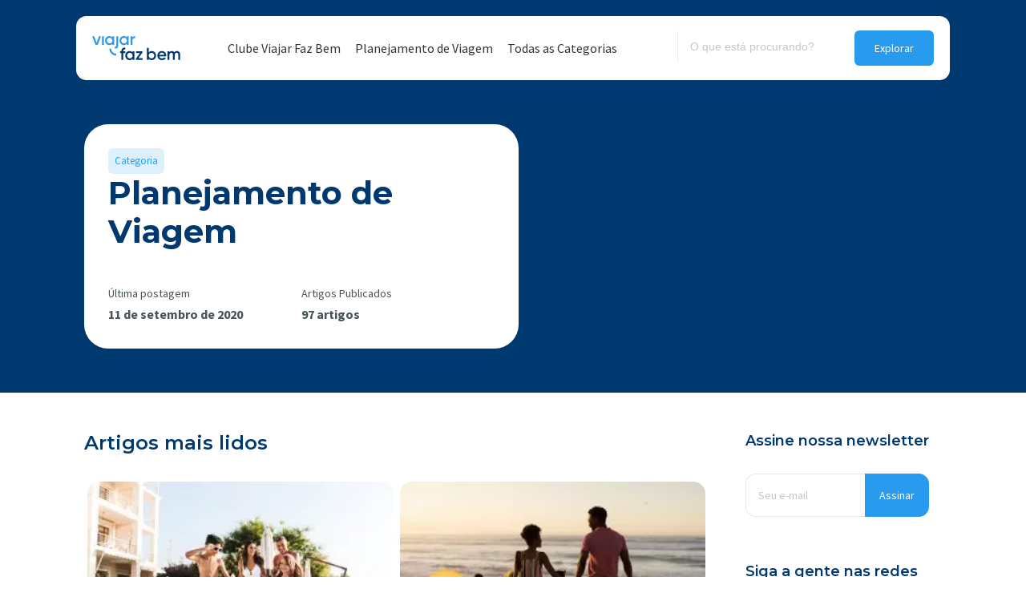

--- FILE ---
content_type: text/html; charset=UTF-8
request_url: https://blog.viajarfazbem.com/category/planejamento-de-viagem/page/3/
body_size: 42918
content:
<!DOCTYPE html>
<!--[if !(IE 6) | !(IE 7) | !(IE 8)  ]><!-->
<html lang="pt-BR" class="no-js">
<!--<![endif]-->
<head>
	<meta charset="UTF-8" />
		<meta name="viewport" content="width=device-width, initial-scale=1, maximum-scale=1, user-scalable=0">
		<meta name="theme-color" content="#299bef"/>	<link rel="profile" href="https://gmpg.org/xfn/11" />
	        <script type="text/javascript">
            if (/Android|webOS|iPhone|iPad|iPod|BlackBerry|IEMobile|Opera Mini/i.test(navigator.userAgent)) {
                var originalAddEventListener = EventTarget.prototype.addEventListener,
                    oldWidth = window.innerWidth;

                EventTarget.prototype.addEventListener = function (eventName, eventHandler, useCapture) {
                    if (eventName === "resize") {
                        originalAddEventListener.call(this, eventName, function (event) {
                            if (oldWidth === window.innerWidth) {
                                return;
                            }
                            else if (oldWidth !== window.innerWidth) {
                                oldWidth = window.innerWidth;
                            }
                            if (eventHandler.handleEvent) {
                                eventHandler.handleEvent.call(this, event);
                            }
                            else {
                                eventHandler.call(this, event);
                            };
                        }, useCapture);
                    }
                    else {
                        originalAddEventListener.call(this, eventName, eventHandler, useCapture);
                    };
                };
            };
        </script>
				
	<meta name='robots' content='index, follow, max-image-preview:large, max-snippet:-1, max-video-preview:-1' />

	<!-- This site is optimized with the Yoast SEO plugin v17.1 - https://yoast.com/wordpress/plugins/seo/ -->
	<link media="all" href="https://blog.viajarfazbem.com/wp-content/cache/autoptimize/css/autoptimize_742a510152fccdd4c7a34f940b65a90b.css" rel="stylesheet"><title>Planejamento de Viagem - Página 3 de 10 - Viajar faz bem</title>
	<link rel="canonical" href="https://blog.viajarfazbem.com/category/planejamento-de-viagem/page/3/" />
	<link rel="prev" href="https://blog.viajarfazbem.com/category/planejamento-de-viagem/page/2/" />
	<link rel="next" href="https://blog.viajarfazbem.com/category/planejamento-de-viagem/page/4/" />
	<meta property="og:locale" content="pt_BR" />
	<meta property="og:type" content="article" />
	<meta property="og:title" content="Planejamento de Viagem - Página 3 de 10 - Viajar faz bem" />
	<meta property="og:url" content="https://blog.viajarfazbem.com/category/planejamento-de-viagem/" />
	<meta property="og:site_name" content="Viajar faz bem" />
	<meta property="og:image" content="https://blog.viajarfazbem.com/wp-content/uploads/2021/08/logo-viajar-faz-bem-2x.png" />
	<meta property="og:image:width" content="220" />
	<meta property="og:image:height" content="60" />
	<meta name="twitter:card" content="summary_large_image" />
	<script type="application/ld+json" class="yoast-schema-graph">{"@context":"https://schema.org","@graph":[{"@type":"Organization","@id":"https://blog.viajarfazbem.com/#organization","name":"Viajar Faz Bem","url":"https://blog.viajarfazbem.com/","sameAs":[],"logo":{"@type":"ImageObject","@id":"https://blog.viajarfazbem.com/#logo","inLanguage":"pt-BR","url":"https://blog.viajarfazbem.com/wp-content/uploads/2021/08/logo-viajar-faz-bem-2x.png","contentUrl":"https://blog.viajarfazbem.com/wp-content/uploads/2021/08/logo-viajar-faz-bem-2x.png","width":220,"height":60,"caption":"Viajar Faz Bem"},"image":{"@id":"https://blog.viajarfazbem.com/#logo"}},{"@type":"WebSite","@id":"https://blog.viajarfazbem.com/#website","url":"https://blog.viajarfazbem.com/","name":"Viajar faz bem","description":"","publisher":{"@id":"https://blog.viajarfazbem.com/#organization"},"potentialAction":[{"@type":"SearchAction","target":{"@type":"EntryPoint","urlTemplate":"https://blog.viajarfazbem.com/?s={search_term_string}"},"query-input":"required name=search_term_string"}],"inLanguage":"pt-BR"},{"@type":"CollectionPage","@id":"https://blog.viajarfazbem.com/category/planejamento-de-viagem/page/3/#webpage","url":"https://blog.viajarfazbem.com/category/planejamento-de-viagem/page/3/","name":"Planejamento de Viagem - P\u00e1gina 3 de 10 - Viajar faz bem","isPartOf":{"@id":"https://blog.viajarfazbem.com/#website"},"breadcrumb":{"@id":"https://blog.viajarfazbem.com/category/planejamento-de-viagem/page/3/#breadcrumb"},"inLanguage":"pt-BR","potentialAction":[{"@type":"ReadAction","target":["https://blog.viajarfazbem.com/category/planejamento-de-viagem/page/3/"]}]},{"@type":"BreadcrumbList","@id":"https://blog.viajarfazbem.com/category/planejamento-de-viagem/page/3/#breadcrumb","itemListElement":[{"@type":"ListItem","position":1,"name":"In\u00edcio","item":"https://blog.viajarfazbem.com/"},{"@type":"ListItem","position":2,"name":"Planejamento de Viagem"}]}]}</script>
	<!-- / Yoast SEO plugin. -->


<link rel='dns-prefetch' href='//fonts.googleapis.com' />
<link rel='dns-prefetch' href='//s.w.org' />
<link rel="alternate" type="application/rss+xml" title="Feed para Viajar faz bem &raquo;" href="https://blog.viajarfazbem.com/feed/" />
<link rel="alternate" type="application/rss+xml" title="Feed de categoria para Viajar faz bem &raquo; Planejamento de Viagem" href="https://blog.viajarfazbem.com/category/planejamento-de-viagem/feed/" />
		<script type="text/javascript">
			window._wpemojiSettings = {"baseUrl":"https:\/\/s.w.org\/images\/core\/emoji\/13.1.0\/72x72\/","ext":".png","svgUrl":"https:\/\/s.w.org\/images\/core\/emoji\/13.1.0\/svg\/","svgExt":".svg","source":{"concatemoji":"https:\/\/blog.viajarfazbem.com\/wp-includes\/js\/wp-emoji-release.min.js?ver=5.8.1"}};
			!function(e,a,t){var n,r,o,i=a.createElement("canvas"),p=i.getContext&&i.getContext("2d");function s(e,t){var a=String.fromCharCode;p.clearRect(0,0,i.width,i.height),p.fillText(a.apply(this,e),0,0);e=i.toDataURL();return p.clearRect(0,0,i.width,i.height),p.fillText(a.apply(this,t),0,0),e===i.toDataURL()}function c(e){var t=a.createElement("script");t.src=e,t.defer=t.type="text/javascript",a.getElementsByTagName("head")[0].appendChild(t)}for(o=Array("flag","emoji"),t.supports={everything:!0,everythingExceptFlag:!0},r=0;r<o.length;r++)t.supports[o[r]]=function(e){if(!p||!p.fillText)return!1;switch(p.textBaseline="top",p.font="600 32px Arial",e){case"flag":return s([127987,65039,8205,9895,65039],[127987,65039,8203,9895,65039])?!1:!s([55356,56826,55356,56819],[55356,56826,8203,55356,56819])&&!s([55356,57332,56128,56423,56128,56418,56128,56421,56128,56430,56128,56423,56128,56447],[55356,57332,8203,56128,56423,8203,56128,56418,8203,56128,56421,8203,56128,56430,8203,56128,56423,8203,56128,56447]);case"emoji":return!s([10084,65039,8205,55357,56613],[10084,65039,8203,55357,56613])}return!1}(o[r]),t.supports.everything=t.supports.everything&&t.supports[o[r]],"flag"!==o[r]&&(t.supports.everythingExceptFlag=t.supports.everythingExceptFlag&&t.supports[o[r]]);t.supports.everythingExceptFlag=t.supports.everythingExceptFlag&&!t.supports.flag,t.DOMReady=!1,t.readyCallback=function(){t.DOMReady=!0},t.supports.everything||(n=function(){t.readyCallback()},a.addEventListener?(a.addEventListener("DOMContentLoaded",n,!1),e.addEventListener("load",n,!1)):(e.attachEvent("onload",n),a.attachEvent("onreadystatechange",function(){"complete"===a.readyState&&t.readyCallback()})),(n=t.source||{}).concatemoji?c(n.concatemoji):n.wpemoji&&n.twemoji&&(c(n.twemoji),c(n.wpemoji)))}(window,document,window._wpemojiSettings);
		</script>
		
	



<link rel='stylesheet' id='the7-Defaults-css'  href='https://blog.viajarfazbem.com/wp-content/cache/autoptimize/css/autoptimize_single_36ea4805809e6b690c2f5126a0808297.css?ver=5.8.1' type='text/css' media='all' />

<link rel='stylesheet' id='dt-web-fonts-css'  href='https://fonts.googleapis.com/css?family=Source+Sans+Pro:400,400normal,500,600,600normal,700,normal%7CRoboto:400,500,600,700%7CMontserrat:400,600,600normal,700,700normal' type='text/css' media='all' />





<link rel='stylesheet' id='the7-css-vars-css'  href='https://blog.viajarfazbem.com/wp-content/cache/autoptimize/css/autoptimize_single_e344a1f54acef687ecae65686a093bf5.css?ver=39aa6e27a731' type='text/css' media='all' />
<link rel='stylesheet' id='dt-custom-css'  href='https://blog.viajarfazbem.com/wp-content/cache/autoptimize/css/autoptimize_single_2e653e72801c0979d05eb8841cbee46b.css?ver=39aa6e27a731' type='text/css' media='all' />
<link rel='stylesheet' id='dt-media-css'  href='https://blog.viajarfazbem.com/wp-content/cache/autoptimize/css/autoptimize_single_aee32ca95a4270601e72ce1b7e554d02.css?ver=39aa6e27a731' type='text/css' media='all' />
<link rel='stylesheet' id='the7-mega-menu-css'  href='https://blog.viajarfazbem.com/wp-content/cache/autoptimize/css/autoptimize_single_d01077b2fd9c072799f4014b210af5ac.css?ver=39aa6e27a731' type='text/css' media='all' />




<script type='text/javascript' src='https://blog.viajarfazbem.com/wp-includes/js/jquery/jquery.min.js?ver=3.6.0' id='jquery-core-js'></script>

<script type='application/json' id='wpp-json'>
{"sampling_active":0,"sampling_rate":100,"ajax_url":"https:\/\/blog.viajarfazbem.com\/wp-json\/wordpress-popular-posts\/v1\/popular-posts","api_url":"https:\/\/blog.viajarfazbem.com\/wp-json\/wordpress-popular-posts","ID":0,"token":"a9e1ac7435","lang":0,"debug":0}
</script>

<script type='text/javascript' id='dt-above-fold-js-extra'>
/* <![CDATA[ */
var dtLocal = {"themeUrl":"https:\/\/blog.viajarfazbem.com\/wp-content\/themes\/dt-the7","passText":"Para ver esse post protegido, insira a senha abaixo:","moreButtonText":{"loading":"Carregando...","loadMore":"Veja mais"},"postID":"2078","ajaxurl":"https:\/\/blog.viajarfazbem.com\/wp-admin\/admin-ajax.php","REST":{"baseUrl":"https:\/\/blog.viajarfazbem.com\/wp-json\/the7\/v1","endpoints":{"sendMail":"\/send-mail"}},"contactMessages":{"required":"One or more fields have an error. Please check and try again.","terms":"Please accept the privacy policy.","fillTheCaptchaError":"Please, fill the captcha."},"captchaSiteKey":"","ajaxNonce":"940b43042c","pageData":{"type":"archive","template":"archive","layout":"masonry"},"themeSettings":{"smoothScroll":"off","lazyLoading":false,"accentColor":{"mode":"solid","color":"#299bef"},"desktopHeader":{"height":80},"ToggleCaptionEnabled":"disabled","ToggleCaption":"Navigation","floatingHeader":{"showAfter":94,"showMenu":true,"height":80,"logo":{"showLogo":true,"html":"<img class=\" preload-me\" src=\"https:\/\/blog.viajarfazbem.com\/wp-content\/uploads\/2021\/08\/logo-viajar-faz-bem.png\" srcset=\"https:\/\/blog.viajarfazbem.com\/wp-content\/uploads\/2021\/08\/logo-viajar-faz-bem.png 110w, https:\/\/blog.viajarfazbem.com\/wp-content\/uploads\/2021\/08\/logo-viajar-faz-bem-2x.png 220w\" width=\"110\" height=\"30\"   sizes=\"110px\" alt=\"Viajar faz bem\" \/>","url":"https:\/\/blog.viajarfazbem.com\/"}},"topLine":{"floatingTopLine":{"logo":{"showLogo":false,"html":""}}},"mobileHeader":{"firstSwitchPoint":992,"secondSwitchPoint":778,"firstSwitchPointHeight":60,"secondSwitchPointHeight":60,"mobileToggleCaptionEnabled":"disabled","mobileToggleCaption":"Menu"},"stickyMobileHeaderFirstSwitch":{"logo":{"html":"<img class=\" preload-me\" src=\"https:\/\/blog.viajarfazbem.com\/wp-content\/uploads\/2021\/08\/logo-viajar-faz-bem.png\" srcset=\"https:\/\/blog.viajarfazbem.com\/wp-content\/uploads\/2021\/08\/logo-viajar-faz-bem.png 110w, https:\/\/blog.viajarfazbem.com\/wp-content\/uploads\/2021\/08\/logo-viajar-faz-bem-2x.png 220w\" width=\"110\" height=\"30\"   sizes=\"110px\" alt=\"Viajar faz bem\" \/>"}},"stickyMobileHeaderSecondSwitch":{"logo":{"html":"<img class=\" preload-me\" src=\"https:\/\/blog.viajarfazbem.com\/wp-content\/uploads\/2021\/08\/logo-viajar-faz-bem.png\" srcset=\"https:\/\/blog.viajarfazbem.com\/wp-content\/uploads\/2021\/08\/logo-viajar-faz-bem.png 110w, https:\/\/blog.viajarfazbem.com\/wp-content\/uploads\/2021\/08\/logo-viajar-faz-bem-2x.png 220w\" width=\"110\" height=\"30\"   sizes=\"110px\" alt=\"Viajar faz bem\" \/>"}},"content":{"textColor":"#475359","headerColor":"#003870"},"sidebar":{"switchPoint":992},"boxedWidth":"1280px","stripes":{"stripe1":{"textColor":"#787d85","headerColor":"#3b3f4a"},"stripe2":{"textColor":"#8b9199","headerColor":"#ffffff"},"stripe3":{"textColor":"#ffffff","headerColor":"#ffffff"}}},"VCMobileScreenWidth":"768"};
var dtShare = {"shareButtonText":{"facebook":"Share on Facebook","twitter":"Tweet","pinterest":"Pin it","linkedin":"Share on Linkedin","whatsapp":"Share on Whatsapp"},"overlayOpacity":"85"};
/* ]]> */
</script>

<script type='text/javascript' id='ptb-js-extra'>
/* <![CDATA[ */
var ptb = {"url":"https:\/\/blog.viajarfazbem.com\/wp-content\/plugins\/themify-ptb\/public\/","ver":"1.7.0","min":{"css":{"lightbox":false},"js":[]},"include":"https:\/\/blog.viajarfazbem.com\/wp-includes\/js\/","is_themify_theme":""};
/* ]]> */
</script>

<link rel="https://api.w.org/" href="https://blog.viajarfazbem.com/wp-json/" /><link rel="alternate" type="application/json" href="https://blog.viajarfazbem.com/wp-json/wp/v2/categories/1071" /><link rel="EditURI" type="application/rsd+xml" title="RSD" href="https://blog.viajarfazbem.com/xmlrpc.php?rsd" />
<link rel="wlwmanifest" type="application/wlwmanifest+xml" href="https://blog.viajarfazbem.com/wp-includes/wlwmanifest.xml" /> 
<meta name="generator" content="WordPress 5.8.1" />
        <script type="text/javascript">
            ajaxurl = 'https://blog.viajarfazbem.com/wp-admin/admin-ajax.php';
        </script>
                    
            <meta name="generator" content="Powered by WPBakery Page Builder - drag and drop page builder for WordPress."/>
<script type="text/javascript" id="the7-loader-script">
document.addEventListener("DOMContentLoaded", function(event) { 
	var load = document.getElementById("load");
	if(!load.classList.contains('loader-removed')){
		var removeLoading = setTimeout(function() {
			load.className += " loader-removed";
		}, 300);
	}
});
</script>
		<link rel="icon" href="https://blog.viajarfazbem.com/wp-content/uploads/2021/09/icon-1.png" type="image/png" sizes="16x16"/><noscript><style> .wpb_animate_when_almost_visible { opacity: 1; }</style></noscript><!-- Google Tag Manager -->
<script>(function(w,d,s,l,i){w[l]=w[l]||[];w[l].push({'gtm.start':
new Date().getTime(),event:'gtm.js'});var f=d.getElementsByTagName(s)[0],
j=d.createElement(s),dl=l!='dataLayer'?'&l='+l:'';j.async=true;j.src=
'https://www.googletagmanager.com/gtm.js?id='+i+dl;f.parentNode.insertBefore(j,f);
})(window,document,'script','dataLayer','GTM-W746FTQ');</script>
<!-- End Google Tag Manager --><style id='the7-custom-inline-css' type='text/css'>
.sub-nav .menu-item i.fa,
.sub-nav .menu-item i.fas,
.sub-nav .menu-item i.far,
.sub-nav .menu-item i.fab {
	text-align: center;
	width: 1.25em;
}
header.header-bar {
    max-width: 1050px !important;
}

.mode-list .post-thumbnail-wrap {
    width: 40% !important;
    margin-right: 15px;
}


 .fancy-categories a {
    color: #299bef !important;
    background: #dff0fd!important;
    box-shadow: none!important;
}

.post-entry-content {
    padding: 0px 0px 0px 5px!important;
    margin-top: 70px!important;
}



.entry-meta{
    font-size: 14px!important;
    line-height: 16px!important;
    color: #bac5cc!important;
}

 h3.entry-title{margin-bottom: 5px !important;
    font-size: 18px !important;
    line-height: 22px !important;}


.single-post #newsletter.newsletter input#gform_submit_button_1 {
    margin-top: 0px !important;
}

.vc_box_rounded img {
    border-radius: 10px !important;
}


.single-post div#newsletter {
    max-height: 244px;
}


.dt-shortcode-soc-icons a {
    min-width: 42px !important;
    min-height: 42px!important;
    font-size: 20px!important;
    border-radius: 13px!important;
	margin-right: 10px!important;
}

#page .dt-shortcode-soc-icons a.dt-icon-bg-on:before, #phantom .dt-shortcode-soc-icons .dt-icon-bg-on:before {
    background: #f2f4f5!important;
}

#page .dt-shortcode-soc-icons a.dt-icon-bg-on:after, #phantom .dt-shortcode-soc-icons .dt-icon-bg-on:after {
    background: #f2f4f5!important;
}

.dt-shortcode-soc-icons a .soc-font-icon {
    color: #292f33 !important;
}

.dt-shortcode-soc-icons a:hover .soc-font-icon {
    color: #299bef !important;
}

footer .menu>li:first-child {
    padding-top: 3px !important;
}


.category div#content {
    margin-top: 50px !important;
}

header span.screen-reader-text {
    display: none !important;
}


a.page-numbers.nav-next, span.nav-prev{
    display: none !important;
}


.bloco-categoria-topo {
    display: flex !important;

    align-items: center;
    height: 390px !important;
    margin-top: -440px;
    position: relative;
}

#topo-home{max-height:700px !important; height:700px !important; }

header input.search-submit {
	top: unset !important;}

input {
    outline: none !important;
}

.search h3.entry-title {
    font-family: 'Source Sans Pro' !important;
}


h3.entry-title {
    margin-top: 10px !important;
}

header input.search-field {
    margin-bottom: 0px !important;
	font-size: 14px !important;
    border: none !important;
    background: none !important;
    border-left: 1px solid #ececec !important;
    margin-right: 20px !important;
}


header input.search-submit {
    padding: 2px 25px !important;
}

form#wpes-form-8158 br {
    display: none !important;
}

span.fancy-categories a:first-child {
    display: block !important;
}

span.fancy-categories a {
    display: none !important;
	    width: fit-content !important;
}

ul#menu-categorias-rodape-1 {
    column-count: 3 !important;
}

.oferta-post {
    background: #299bef;
    color: #ffffff !important;
    padding: 5px 15px 15px 15px !important;
    border-radius: 10px !important;
    text-align: center !important;
}


.single-post article .oferta-post h3 {
    color: #ffffff !important;
    margin-bottom: 10px !important;
}

.oferta-post a {
    line-height: 50px !important;
    background: #2c3e50 !important;
    padding: 10px 25px !important;
    border-radius: 5px !important;
    text-transform: uppsercase !important;
    font-weight: 700 !important;
    text-decoration: none !important;
    color: #ffffff !important;
}

.author-description h4 {
    font-weight: 600 !important;
}

span.author-heading {
    display: block !important;
	  font-weight: 400 !important;
}

		.subtitulo-post {
    font-family: 'Montserrat' !important;
    font-size: 24px !important;
    line-height: 28px !important;
    color: #848484 !important;
    margin-bottom: 30px !important;
}

.blog span.data-link {
    display: none !important;
}

span.data-link {
    font-size: 13px !important;
}


.blog .data {
    margin-top: 15px;
}
.archive h3.entry-title {
    font-family: 'Source Sans Pro' !important;
}

.posts-left span.fancy-categories a:not(:first-child) {
    display: none !important;
}


.vc_btn3-container.veja-mais-home a {
    background-image: none !important;
}

span.category-link a:not(:first-child) {
    display: none !important;
}


.single-post article hr {
    margin-top: 30px;
    margin-bottom: 30px !important;
    border-color: #f5f5f5 !important;
    border-top: none !important;
}

.single-post .single .single-share-box {
    margin-top: -5px;
    margin-bottom: 100px;
    width: 70% !important;
    margin-left: auto !important;
    margin-right: auto !important;
    display: block !important;
}

.single-post .author-info.entry-author {
    width: 70% !important;
    margin: 20px auto 50px auto !important;
}

.single-post #newsletter .vc_column-inner {
    padding-top: 0px !important;
}

.single-post article h3 {
    margin-top: 40px !important;
    margin-bottom: 30px !important;
}

.single-post .single-share-box {
    max-width: 70% !important;
    margin: 0 auto;
}

.single-post .category-link a {
    background: #dff0fd !important;
    margin-left: 10px !important;
    padding: 5px 10px !important;
    border-radius: 5px !important;
    text-decoration: none !important;
    color: #299bef !important;
    font-weight: 600 !important;
	font-size:13px !important;
	font-family:'Source Sans Pro' !Important;
}

.single-post span.data-link {
    display: none !important;
}

.category-link {
    font-family: 'Montserrat' !important;
    font-weight: 600 !important;
    font-size: 16px !important;
}



.single-post article img {
    border-radius: 15px !important;
	margin:20px 0px !important;
}

.single-post article h2 {
    margin-bottom: 20px !important;
    margin-top: 40px !important;
}

.single-post article .entry-content {
    width: 70% !important;
    margin: 0 auto !important;
}




span.fancy-categories a {
    font-family: 'Source Sans Pro' !important;
    font-weight: 600 !important;
	font-size:13px !important;
	padding:5px 10px !important;
}

a.IRPP_ruby {
    border-radius: 8px !important;
    margin-top: 50px !important;
    margin-bottom: 50px !important;
}

.postImageUrl {
    border-radius: 0px 8px 8px 0px !important;
}

.IRPP_ruby .ctaButton {
    display: none !important;
}

.IRPP_ruby-content {
    padding-left: 30px !important;
}

.IRPP_ruby .ctaText {
    color: #ffffff !important;
    font-weight: 400 !important;
    font-size: 16px !important;
}


.white-text h1, .white-text h2, .white-text h3, .white-text h4, .white-text h5, .white-text h6, .white-text{color:#ffffff;}


.posts-left .entry-meta {
    display: table-footer-group !important;
}

.posts-left .post-entry-content {
	display: table !important;}


.round-images .alignleft, .round-images .alignleft i, .round-images .alignleft img, .round-images .blur-effect, .round-images .rollover i, .round-images a.rollover, .round-images img {
    border-radius: 12px !important;
}

.posts-left-icon span.fancy-categories {
    position: relative;
    margin-left: 100px;
    width: 100% !important;
    margin-bottom: -15px;
}


.paginator{justify-content: left !important;}

	.paginator:not(.paginator-more-button) a, .paginator:not(.paginator-more-button) span{ font-weight:400 !important;}


a.page-numbers {
    min-width: 34px !important;
    min-height: 34px !important;
    line-height: 34px !important;
}

select#select_jp_dropdown_menu_widget-2 {
    border: none !important;
    border-radius: 10px !important;
    float: right;
}


a.page-numbers.act {
    background: #299bef !important;
    
    border-radius: 8px !important;
    color: #ffffff !important;
}

a.page-numbers:hover {
    background: #299bef !important;
    border-radius: 8px !important;
    color: #ffffff !important;
}


.paginator:not(.paginator-more-button) a:after{display:none !important;}


.newsletter .gform_footer.top_label {
    float: right !important;
    text-align: right !important;
    margin-top: -80px;
}

.single-post .post-meta.wf-mobile-collapsed {
    width: 70% !important;
    margin: 50px auto 0px auto !important;
}

.single-post div#newsletter {
    max-width: 70% !important;
    margin: 50px auto !important;
}


.newsletter input#input_1_1 {
    height: 54px !important;
    border-radius: 12px !important;
	padding-left:15px !important;
}


.newsletter input#gform_submit_button_1 {
    height: 54px !important;
    background: #003870 !important;
border-radius: 0px 12px 12px 0px !important;}


footer .widget-title, footer label.wp-block-search__label {
    font-family: 'Source Sans Pro' !important;
    font-size: 16px !important;
    font-weight: 700 !important;
}

footer input#wp-block-search__input-1 {
    margin-top: 20px !important;
    border-radius: 15px !important;
    border: none !important;
    min-height: 54px !important;
	font-size:14px !Important;
}


button.wp-block-search__button {
    top: -64px !important;
    position: relative !important;
    height: 54px !important;
    border-radius: 0px 15px 15px 0;
    border: none !important;
    background: #299BEF !important;
    font-size: 13px !important;
    padding: 0px 15px !important;
    color: #ffffff !important;
    float: right !important;
}

footer li {
    border: none !important;
    margin-top: 5px !important;
}


section#nav_menu-3, section#nav_menu-4 {
    margin-top: 35px;
}


section#block-4 hr {
    background-color: #DAE1E6 !important;
    height: 1px;
    border: none !important;
    margin-top: 30px !important;
    margin-bottom: 30px !important;
}


.posts-left-icon input#input_1_1 {
    height: 54px !important;
    border-radius: 13px !important;
    background: #ffffff !important;
	font-size:14px !important;
	padding-left:15px;
}

.posts-left-icon .gform_footer.top_label {
    float: right !important;
    text-align: right !important;
    margin-top: -80px;
}

.posts-left-icon input#gform_submit_button_1 {
    height: 54px !important;
    border-radius: 0px 13px 13px 0px !important;
}


.mini-search.show-on-desktop.near-logo-first-switch.near-logo-second-switch.classic-search.custom-icon.first {
    border-left: #DAE1E6 1px solid;
}


rs-layer#slider-1-slide-37-layer-6 {
    box-shadow: 0px 0px 15px rgb(0 0 0 / 30%) !important;
}


header.header-bar {
    background: #ffffff !important;
    margin-top: 20px !important;
    border-radius: 13px !important;
}

.sticky-on header.header-bar {
    margin-top: 0px !important;
}

.sub-black{background:#000000 !important; padding:5px 8px !Important; border-radius:6px !important; width:fit-content;}

div#fundo-imagem-destacada {
    background: rgba(0,0,0,0.3);
}

.fundo-imagem-topo {
    background-position: center !important;
	background-size:cover !Important;
}

span.data {
    margin-right: 20px !important;
}

.apenas-post {
    color: #ffffff !important;
    font-size: 16px !important;
	margin-bottom:15px !important;
}

.single-post .post-thumbnail {
    display: none !important;
}

.single-post aside#sidebar {
    display: none !important;
}

.single-post #main:not(.sidebar-none) .wf-container-main {
    display: block !Important;
    max-width: 100% !important;
    margin: 0 auto !important;
}


.overlay-inline-post {
    background: rgba(0,0,0,0.3) !important;
	    padding: 30px !important;
	    border-radius: 15px !important;


}

.related-inline {
    border-radius: 15px !important;
    margin-top: 30px !important;
    margin-bottom: 30px !important;
}

.veja-mais {
    color: #ffffff !important;
    font-weight: 400 !important;
    font-size: 14px !important;
	margin-bottom:5px;
}

.postTitle {
    color: #ffffff !important;
    font-family: 'Source Sans Pro' !important;
    font-size: 18px !important;
    font-weight: 600 !important;
    text-decoration: none !important;
}

.postTitle a{
   
    text-decoration: none !important;
}


.single-post #content figure img {
    border-radius: 15px !important;
	margin-top:20px !important;
	margin-bottom:20px !important;
}

.single-post .entry-meta {
    display: block !important;
}

span.category-link {
    font-family: 'Montserrat' !important;
    font-size: 16px !important;
    font-weight: 600;
}


.single-post a.author.vcard, .single-post a.data-link {
    display: none !important;
}


span.category-link a {
    font-family: 'Source Sans Pro' !important;
    font-size: 13px !important;
    color: #299bef !important;
    background: #dff0fd  !important;
    padding: 5px 10px !important;
    border-radius: 6px !important;
    margin-left: 5px !important;
}


#newsletter {
    background-position: right !important;
    background-repeat: no-repeat !important;
}


#newsletter.newsletter input#gform_submit_button_1 {
    height: 54px !important;
    background: #003870 !important;
    border-radius: 0px 12px 12px 0px !important;
    margin-top: -4px;
    margin-right: 0px;
}

.portfolio-categories > a:after, .portfolio-categories > span:after, .entry-meta > a:after, .entry-meta > span:after{display:none !Important;}

.share-link-description {
    width: 50% !important;
    text-align: left !important;
    float: left !important;
    font-family: 'Montserrat' !important;
    font-weight: 600 !important;
}

.share-buttons {
    width: 50% !important;
    float: left !important;
    text-align: right !important;
}

.single-share-box .share-buttons{display: inline !important;}


.single-share-box .share-buttons a {
    display: inline-block;
    width: 40px;
    height: 40px;
    min-width: 40px;
    min-height: 40px;
    margin: 0 4px 4px 0;
    border: 1px solid;
    text-transform: none;
    font-size: 16px;
    line-height: 40px;
    text-decoration: none;
    text-align: center;
    transition: border-color .2s ease;
    box-sizing: border-box;
    border-radius: 50px;
    border-color: #d8d8d8 !important;
}


.single-share-box a {
    color: #353535 !important;
}


.author-info.entry-author {
    background: none !important;
    border-top: 1px solid #DAE1E6;
    top: 30px !important;
    position: relative !important;
}

.author-avatar.round-images img {
    border-radius: 200px !important;
}

.related-item article.post-format-standard {
    display: block !important;
}

.single-related-posts article.post-format-standard {
    min-height: 370px !important;
}

.single-related-posts {
    width: 100%;
}

.sidebar-left .single-related-posts .items-grid>.related-item, .sidebar-right .single-related-posts .items-grid>.related-item {
    width: 33.3% !important;
}
.single-related-posts .items-grid>.related-item{padding:0px 10px !important;}

.blog-carousel-shortcode.blog-carousel-shortcode-id-b47b737c3cd55b2f64a0bd291e2ffc0a.content-rollover-layout-list .post-entry-wrapper {
    padding: 20px;
}
.post-entry-content {
    padding: 0px 0px 0px 5px!important;
    margin-top: 0%!important;
}
.posts-left span.fancy-categories {
	margin-left: 0 !important;
}

.mini-post-img {
    min-height: 330px !important;
}

.mini-post-img a.alignleft.post-rollover.this-ready img {
    width: 600px !important;
    height: 330px !important;
    object-fit: cover;
    position: relative;
    top: 50%;
    transform: translateY(-50%);
	border-radius: 15px !important;
}

.mini-post-img a.alignleft.post-rollover.this-ready {
    height: 330px !important;
	margin: 0px !important;
}


.single-related-posts .post-content {
    position: relative !important;
    z-index: 99 !important;
    top: -130px !important;
    width: 80% !important;
    background: #ffffff;
    margin: 0 auto;
    padding: 10px;
	border-radius: 0px 12px 12px 12px !important;
}

.single-related-posts .post-content a {font-weight: 600 !important; margin-top:10px;}

.single-related-posts article.post-format-standard {
    height: 330px !important;
}

.single-related-posts {
    border: none !important;
}

.comments-area > h3:after, .single-related-posts > h3:after, .comment-respond > h3:after{display:none !Important;}

.page-title-head.hgroup {
    width: 80% !important;
}


.archive div#fundo-imagem-destacada {
    display: none !important;
}

.topo-categoria{  width: 100vw;
    position: relative;
    margin-left: -50vw;
    height: 500px;
    margin-top: -80px;
    left: 50%;
	    background-position: center!important;
    margin-bottom: 50px !important;
background: #003870;
	background-size:cover !important;
}


.bloco-categoria{ padding:30px; border-radius:30px; background:#ffffff; width:45%;  }


.ultima-postagem, .artigos-publicados {
    width: 50% !important;
    float: left !important;
}

.ultima-postagem span, .artigos-publicados span{
  font-size:14px!important;
   display:block !important;
}


.search div#main {
    padding-top: 0px !important;
}

.descricao-categoria {
    margin-bottom: 30px !important;
	max-height: 58px !important;
	overflow: hidden;
}

.taxonomy-description {
    display: none !important;
}

.tag-cat {
    color: #299bef !important;
    font-size: 13px;
    background: #dff0fd;
    width: fit-content;
    padding: 3px 8px;
    border-radius: 6px;
}


.posts-left span.fancy-categories {
    position: relative !important;
    margin-left: 325px;
    width: 100% !important;
    margin-bottom: -45px !important;
    display: inline-table !important;
	top: 35px;}


.posts-left .fancy-categories a {
    padding: 5px 10px !important;
	margin: 0px 10px 0px 0px !important;}



h3.rltdpstsplgn_posts_title {
    font-size: 15px !important;
    padding: 13px;
    line-height: 20px !important;
    width: 80%;
    background: #ffffff;
    margin: 0 auto !important;
    border-radius: 12px !important;
    padding: 20px !important;
    box-shadow: 0px 0px 15px rgb(0 0 0 / 20%) !important;
}


.author .bloco-categoria {
    display: none !important;
}


.search .paginacao-topo-destinos {margin-top:-40px !Important;}



.author .topo-categoria {
    background-image: url(https://blog.viajarfazbem.com/wp-content/uploads/2021/08/pexels-pixabay-161212-2.png) !important;
    background-position: center !important;
}

.autor {
    display: none;
}

.author .autor {
    display: block !important;
    width: 23% !Important;
	float:left;
    background: #ffffff;
    text-align: center !important;
    padding: 20px 10px !important;
    border-radius: 12px !important;
    box-shadow: 0px 0px 15px rgb(0 0 0 / 20%) !important;
	margin-right:3%;

}

.author .vc_row.wpb_row.vc_row-fluid.vc_row-o-equal-height.vc_row-o-content-top.vc_row-flex {
    width: 74% !important;
    float: left !important;
	margin-top:150px;
}

.author div#content {
    margin-top: -150px;
    position: relative !important;
}

.avatar-autor img {
    border-radius: 500px !important;
}

.nome-autor {
    margin-top: 30px !important;
	margin-bottom: 20px !important;}
.nome-autor h3 {
	font-size: 18px !important;}


.descricao-autor {
    margin-bottom: 30px !important;
}

.author-social-links li {
    list-style: none !important;
    display: inline-block !important;
    margin-right: 15px !important;
}


.author-social-links li a{color:#292F33 !important;}

.archive h2.sub-title-primary, .search h2.sub-title-primary {
    display: none !important;
}

.paginacao-topo {
    display: none;
}

.blog .paginacao-topo{
    display: block !important;
}

.layout-list .post.bg-on {
    padding: 0px !important;
    background: none !important;
}

.blog .blog-media.wf-td {
    width: 43% !important;
}

.blog .blog-content.wf-td {
    width: 57% !important;
	display: table !important;
	    padding-top: 15px;
}

.blog a.details.more-link {
    display: none !important;
}

.blog .posts-left .entry-meta {
    display: unset !important;
	margin-left: -6px !important;
	margin-bottom: 15px !important;
}

.blog a.author.vcard, .blog a.data-link {
    display: none !important;
}





.blog .data {
    font-size: 14px !important;
    color: #BAC5CC !important;
}




.blog .articles-list.posts-left img {
    border-radius: 15px !important;
}

.blog .page-title .wf-wrap {
    display: none !important;
}

.blog .fundo-imagem-topo, .search .fundo-imagem-topo {
    min-height: 500px !important;
    background-image: url('https://blog.viajarfazbem.com/wp-content/uploads/2021/08/Group-349.png') !important;
    background: #299bef;
}

.blog div#fundo-imagem-destacada, .search div#fundo-imagem-destacada {
    display: none;
}


.paginacao-topo {
    max-width: 1050px !important;
    margin: 0 auto !important;
    background: #ffffff !important;
    padding: 20px 30px !important;
    border-radius: 6px !important;
    box-shadow: 0px 0px 15px rgb(0 0 0 / 20%) !important;
    margin-top: -100px !important;
    margin-bottom: 50px !important;
}


.paginacao-topo-destinos {
    max-width: 1050px !important;
    margin: 0 auto !important;
    background: #ffffff !important;
    padding: 10px 30px !important;
    border-radius: 6px !important;
    box-shadow: 0px 0px 15px rgb(0 0 0 / 20%) !important;
    margin-top: -10px !important;
    margin-bottom: 50px !important;
}

.busca-destinos.dois {
    position: relative !Important;
    top: -25px !important;
}

.paginacao-topo-destinos input.search-field {
    width: 100% !important;
    margin-bottom: 0px !important;
    height: 54px !important;
    background: none !important;
    border: none !important;
}

.paginacao-topo-destinos input.search-field:focus {
   outline:none !important;
}

.blog .paginator {
    margin-top: 0px !important;
}





.pag {
  width:25%;
    float: left !important;
}



.pag.paginacao {
    font-family: 'Montserrat' !important;
    font-weight: 600 !important;
	line-height:44px;
	    width: 50% !important;

	
}

span.sub-titulo {
    display: block !important;
	font-size: 13px;
}

.lateral-posts h3.entry-title {
    font-family: 'Source Sans Pro' !important;
}



#lateral div#gform_wrapper_1 {
    margin-top: -16px !important;
}

#lateral .dt-shortcode-soc-icons {
    margin-top: 15px;
}


article#destinos .blog-media {
    width: 43% !important;
    padding: 0px !important;
    float: left !important;
	    margin-right: 3% !important;
    border-radius: 15px !important;
}

#destinos .blog-content.wf-td {
    width: 53% !important;
    padding: 0px !important;
    display: inline !important;
    float: left !important;
}

article#destinos {
    background: none !important;
}





.tax-destino .content {
    width: 73% !important;
	float: left !important;
	margin-right:2%;
}


.lateral-destinos {
    width: 25% !important;
    float: left;
	display: none;
}


.tax-destino .lateral-destinos {
   display:block !important;
}

.tax-destino .ultima-postagem, .tax-destino .artigos-publicados {
    display: none !important;
}


.tax-destino div#tag-cat {
    display: none !important;
}

div#tag-dest {
    display: none;
}

.tax-destino div#tag-dest {
    display: block !important;
}


.tax-destino a.author.vcard {
    display: none !important;
}


.tax-destino .data {
    font-size: 14px !important;
    color: #BAC5CC !important;
}

.tax-destino .entry-meta {
    margin-left: -5px !important;
}

.tax-destino time.entry-date.updated {
    display: none !important;
}

.tax-destino .entry-meta span {
    color: #ffffff !important;
}


.archive .rltdpstsplgn-popular-posts {
    display: inline-flex !important;
}
 .busca-destinos{display:none;}
.tax-destino .busca-destinos{display:block !important;}

.search .busca-destinos{display:block !important;}

.search .templatera_shortcode {
    margin-top: -50px;
}

input.search-submit {
    top: -50px;
    position: relative !important;
    float: right;
}

.tax-destino .busca-destinos.top {
    display: none !important;
}

.apenas-post a {
    color: #ffffff !important;
    text-decoration: none !important;
    margin-left: 2px !important;
}

#lateral ul.wpp-list {
    margin-left: 0px !important;
	    margin-top: 15px !important;

}

#lateral img.wpp-thumbnail.wpp_featured {
    border-radius: 8px !important;
}

#lateral ul.wpp-list li a {
    font-size: 15px !important;
    font-weight: 600 !important;
    line-height: 17px !important;
    text-decoration: none !important;
    color: #475359 !important;
	display:block !Important;
}

span.leitura {
    margin-left: 15px !important;
}

input.search-submit {
    border: none !important;
}

section#wpcd_category_dropdown_widget-3 {
    padding: 0px !important;
    background: none !important;
}



select#wpcd_parent{
	float: left !important;}

select#wpcd_parent, select#wpcd_child {
   
    margin-right: 15px !important;
    height: 48px;
    border: none;
    border-radius: 15px;
    font-size: 16px !important;
}

div#child_cat_dropdown {
    width: 50% !important;
    float: right !important;
    display: block !important;
}

select#wpcd_paren option {
    background: #ffffff !important;
	border-radius:5px !important;
	padding:5px !Important;
}

select#wpcd_paren::after{background:#000000 !important;}

div#post-topo-home {
    min-height: 580px !important;
    position: relative !important;
    margin-top: -580px !important;
    z-index: 66 !important;
}

#post-topo-home h3.entry-title a {
    font-family: 'Montserrat' !important;
}


#post-topo-home .post-thumbnail {
    display: none !important;
}



#post-topo-home article {
    border-radius: 15px !important;
	background:#ffffff !important
}


#post-topo-home .post-entry-content{display: table !important; padding: 25px 30px 30px !important;
    margin-top: unset !important;
}
#post-topo-home  .entry-meta {
    display: table-header-group !important;
}


span.category-link {
    color: #ffffff !important;
    margin-left: -5px !important;
    margin-bottom: 15px !important;
}

#rev-home{position:relative !Important;}

.hide-desk{display:none !important;}



section#block-10, section#block-11, section#block-12{display:none;}

footer .bottom-text-block {
    display: none !important;
}


.artigos-categoria-mobile {
    display: none;
}

	.single-post h1.titulo-mobile{display:none !Important;}

.categorias-single-mobile {
    display: none !important;
}

.autor-mobile {
    display: none;
}




@media only screen and (max-width: 600px) {
	
	
	.blog a.rollover.alignleft.this-ready {
 
	    width: 117px !important;
    height: 117px !important;
    overflow: hidden !important;
		border-radius: 10px;
}

		
	.hide-mobile{display:none !Important;}
	.hide-desk{display:block !important;}
	
	.topo-categoria{height:400px !important;}
	
	.artigos-categoria-desk {
    display: none !important;
}
	

	

	
	div#post-topo-home {
    margin-top: -260px !important;
    margin-bottom: 260px !important;
		min-height:auto !important;
}
	
	
#post-topo-home .post-entry-content {
    padding: 15px !important;
}
	
	
	.mobile-header-bar {
    background: #ffffff !important;
}
	
	
	.mini-search.show-on-desktop.near-logo-first-switch.near-logo-second-switch.popup-search.custom-icon.show-on-second-switch.first.last span {
    display: none !important;
}
	
	
	i.mw-icon.the7-mw-icon-search-bold {
    color: #475359 !important;
}
	
	
#explore	.ult_tabitemname {
    padding: 0px !important;
}


	.text-area.hide-on-desktop.hide-on-first-switch.in-menu-second-switch.show-on-second-switch {
    width: 100% !important;
}
	

	ul#top-menu li {
    display: block !important;
    margin-bottom: 14px !important;
}
	
	ul#top-menu li span {
    font-size: 18px !important;
    font-weight: 600 !important;
}
	
	ul#mobile-menu {
    display: none !important;
}
	
	.text-area.hide-on-desktop.hide-on-first-switch.in-menu-second-switch.show-on-second-switch {
    font-size: 14px !important;
}
	
	.text-area.hide-on-desktop.hide-on-first-switch.in-menu-second-switch.show-on-second-switch {
    margin-bottom: 40px !important;
}
	
	.mini-nav.show-on-desktop.hide-on-first-switch.in-menu-second-switch.list-type-menu-second-switch.hide-on-desktop.show-on-second-switch {
    margin-bottom: 100px !important;
}
	
	.text-area.hide-on-desktop.hide-on-first-switch.in-menu-second-switch.show-on-second-switch b {
    font-weight: 600 !important;
    font-size: 16px !important;
}
	
	.dt-mobile-header.dt-parent-menu-clickable{background-image: url('https://blog.viajarfazbem.com/wp-content/uploads/2021/08/Group-349-1.png') !important; background-size:cover !important;}
	
	.categoria-mobile img {
    border-radius: 150px !important;
    border: 1px solid #d3d3d3;
    padding: 3px !important;
}
	
	.categoria-mobile  {
    margin-bottom:0px !Important;
}
	
	.categorias-do-mobile{font-size:13px !Important;}
	
	
	.categoria-mobile a:hover img {
    border: 2px solid #299bef !important;
}
	
	
	.categorias-do-mobile .vc_column-inner {
    padding: 6px !important;
}
	
	
#explore .vc_gitem-post-data.vc_gitem-post-data-source-post_categories {
    display: block !important;
}
	

	#explore .vc_grid-filter-item.vc_gitem-post-category-name {
    width: fit-content;
		float:left !important;
}
	
	#explore .vc_grid-filter-item.vc_gitem-post-category-name:not(:first-child) {
    display: none !important;
}
	
	

#explore .vc_grid-filter-item.vc_gitem-post-category-name {
    border-radius: 6px !important;
    font-family: 'Source Sans Pro' !important;
    background: #ffffff !important;
    color: #299bef !important;
    font-weight: 500 !important;
	padding:5px 10px !important;
}
	
	#explore .vc_grid-filter-item.vc_gitem-post-category-name span {
    color: #299bef !important;
}
	
	.vc_gitem-zone.vc_gitem-zone-a.arrendondado.vc-gitem-zone-height-mode-auto.vc-gitem-zone-height-mode-auto-3-4.vc_gitem-is-link{border-radius:15px !important; margin-right:5px;}
	
	
.vc_gitem-zone.vc_gitem-zone-a.arrendondado::before{background:linear-gradient(0deg, rgba(0,0,0,1) 0%, rgba(5,5,5,0) 100%) !important;}
	
	
	.titulo-post-explore{color:#ffffff !important; font-weight:600 !important; font-size:18px !Important;}
	
	.meta-explore{color:#ffffff !important; font-size:13px !Important; margin-top:-10px !Important;}
	
	
	
	.destino-home-mobile {
    background: #ffffff !important;
    border-radius: 15px !important;
    width: 80%;
    margin: 0 auto !important;
    margin-top: -70px !important;
    z-index: 90 !important;
    position: relative;
    padding: 20px !important;
    font-size: 14px !important;
    line-height: 18px !important;
}
	
	
	.destino-home-mobile img {
    margin-right: 10px !important;
}
	
	
	.ultsl-record:before{    font-size: 12px !important;}
	

	
#listagem-mobile .vc_col-sm-4.vc_gitem-col.vc_gitem-col-align- {
 width: 35%;
    float: left !important;
    padding: 0px !important;
    margin-bottom: 0px !important;}
	
	
	
#listagem-mobile .vc_col-sm-8.vc_gitem-col.vc_gitem-col-align- {
    width: 65%;
    float: left !important;
	padding:0px 10px !important;
}
	
	
#listagem-mobile .vc_grid-filter {
    display: block !important;
	    margin-bottom: 5px !important;
	text-align: left !important;

}
	
	
#listagem-mobile .vc_grid-filter-item.vc_gitem-post-category-name {
    font-size: 12px !important;
    display: inline !important;
}
	
	#listagem-mobile .titulo-post-lista-mobile {
    font-size: 15px !important;
    line-height: 18px !important;
    font-weight: 600 !important;
		    margin-bottom: 10px !important;
}
	
	#listagem-mobile .vc_custom_heading.data-lista-mobile {
    font-size: 13px !important;
    color: #475359 !important;
}
	
	#listagem-mobile img.vc_single_image-img.attachment-thumbnail {
    border-radius: 8px !important;
}

	
	
	#listagem-mobile	.vc_grid-filter-item.vc_gitem-post-category-name {
    background-color: #dff0fd !important;
	}
	
	#listagem-mobile span.vc_gitem-post-category-name {
    color: #299BEF !important;
    font-weight: 600 !important;
}
	
		#listagem-mobile a.vc_general.vc_btn3.vc_btn3-size-xs.vc_btn3-shape-rounded.vc_btn3-style-modern.vc_btn3-color-default {
    background: #299BEF !important;
    color: #ffffff !important;
    width: 100% !important;
    font-size: 15px !important;
    font-weight: 600 !important;
			padding:15px !important;
}

	
	#listagem-mobile .vc_btn3-container.vc_grid-btn-load_more.vc_btn3-inline {
    width: 100% !important;
}
	
	.mobile-news-fundo .vc_column-inner{background: linear-gradient(0deg, rgba(0,108,237,1) 0%, rgba(0,137,242,1) 100%) !important; border-radius:10px !important;
}
	
	.mobile-news-fundo .vc_btn3-container.news-mobile.vc_btn3-center a {
    font-size: 16px !important;
    font-weight: 600 !important;
}
	
footer section#block-2 {
    display: none !important;
}
	
	ul#menu-categorias-rodape-1 {
    column-count: 2 !important;
    column-gap: 50px;
}

	
	section#nav_menu-3 {
    width: 50% !important;
}
	section#nav_menu-4 {
    display: none !important;
}
	section#block-3, section#block-4, section#block-5, section#nav_menu-7, section#block-6 {
    display: none !important;
}
	section#nav_menu-5 {
    width: 50% !important;
    float: left !important;
}
	section#nav_menu-6 {
    width: 50% !important;
}
	
	
	section#block-11 {
    text-align: center !important;
}
	
	section#block-10 hr {
    background: #dae1e6 !important;
    border: none !important;
    height: 1px;
}
	
	.copy-mobile{color: #667680 !important; font-size:14px !important;}
	section#block-10, section#block-11, section#block-12{display:block;}
	
	footer .wf-float-left {
    display: none !important;
}
	footer .mini-nav {
    display: none !important;
}
	a.termo2 {
    margin-left: 15px !important;
		margin-top:12px;

}
	a.termo {
    margin-right: 15px !important;
margin-top:12px!important;
	}
	

	footer .bottom-text-block {
    display: block !important;
}
	
	
footer .bottom-text-block {
    margin-top: 12px !important;
}
	
	.pciwgas-post-cat-inner {
    padding: 0 !important;
    border: none !important;
    border-radius: 10px !important;
}
	
	.pciwgas-column, .pciwgas-columns{width: 50% !important;}
	.pciwgas-img-wrapper {
    width: 100% !important;
		    overflow: hidden !important;
}
	
	.pciwgas-img-wrapper {
    width: 100% !important;
    height: 200px !important;
}
	
	.pciwgas-cat-wrap .pciwgas-img-wrapper img.pciwgas-cat-img {
    display: block;
    max-width: unset !important;
    max-height: unset !important;
    box-shadow: none;
    margin: 0 auto;
    height: 250px !important;
    width: auto !important;
    overflow: hidden !important;
}
	
	.pciwgas-post-cat-inner{ height: 200px !important;}
	
.pciwgas-pdt-cat-grid.pciwgas-medium-6.pciwgas-columns:nth-child(2n) .pciwgas-img-wrapper, .pciwgas-columns:nth-child(2n) .pciwgas-post-cat-inner {
    height: 250px !important;
}
	
	
			.pciwgas-pdt-cat-grid.pciwgas-medium-6.pciwgas-columns:nth-child(3n) .pciwgas-img-wrapper, .pciwgas-columns:nth-child(3n) .pciwgas-post-cat-inner {
    height: 250px !important;
}
	
	
				.pciwgas-pdt-cat-grid.pciwgas-medium-6.pciwgas-columns:nth-child(6n) .pciwgas-img-wrapper, .pciwgas-columns:nth-child(6n) .pciwgas-post-cat-inner {
    height: 250px !important;
}
	
					.pciwgas-pdt-cat-grid.pciwgas-medium-6.pciwgas-columns:nth-child(7n) .pciwgas-img-wrapper, .pciwgas-columns:nth-child(7n) .pciwgas-post-cat-inner {
    height: 250px !important;
}

	
		
			.pciwgas-pdt-cat-grid.pciwgas-medium-6.pciwgas-columns:nth-child(4n) .pciwgas-img-wrapper, .pciwgas-columns:nth-child(4n) .pciwgas-post-cat-inner {
    height: 200px !important;
}
	
			
			.pciwgas-pdt-cat-grid.pciwgas-medium-6.pciwgas-columns:nth-child(5n) .pciwgas-img-wrapper, .pciwgas-columns:nth-child(5n) .pciwgas-post-cat-inner {
    height: 200px !important;
}
	
	.pciwgas-pdt-cat-grid.pciwgas-medium-6.pciwgas-columns:nth-child(7n) {
		margin-top: -30px !important;}
	

	

	
.pciwgas-title {
    position: relative !important;
    top: -70px !important;
}
	
.pciwgas-cat-wrap .pciwgas-title a {
    color: #ffffff !important;
}
	
	.pciwgas-pdt-cat-grid.pciwgas-medium-6.pciwgas-columns:nth-child(3n){margin-top:-30px !Important; margin-bottom:20px;}
	
	.pciwgas-pdt-cat-grid.pciwgas-medium-6.pciwgas-columns:nth-child(4n){margin-top:20px !Important; margin-bottom:20px;}
	
	
	.pciwgas-pdt-cat-grid.pciwgas-medium-6.pciwgas-columns:nth-child(6n) {
    margin-top: 0px !important;
    margin-bottom: 0px !important;
}
	
	
	
	.pciwgas-pdt-cat-grid.pciwgas-medium-6.pciwgas-columns:nth-child(9n) {
    margin-top: unset !important;
}
	
	

	
.pciwgas-title {
    position: relative !important;
    top: -70px !important;
}
	
.pciwgas-cat-wrap .pciwgas-title a {
    color: #ffffff !important;
}
	
	
	
	
	
	
	.blog .pag.paginacao {
    display: none !important;
}
	.blog .pag {
    width: fit-content !important;
				margin-right: 30px !important;

}
	
	
	.paginacao-topo {
    width: 84% !important;
    padding: 20px !important;
}
	
	.blog .blog-media.wf-td {
    width: 35% !important;
}
	
	.blog .blog-content.wf-td {
    width: 60% !important;
    display: table !important;
    padding-top: 0px !important;
		margin-left: 15px;
}
	
	
	.excerpt_posts {
    display: none !important;
}
	
	
	
	
	.listagem-mobile .post-thumbnail-wrap {
    width: 35% !important;
}

.listagem-mobile article.post {
    display: inline !important;
}

.listagem-mobile .post-thumbnail-wrap {
    display: inline !important;
    width: 117px !important;
	height:117px !important;
    float: left !important;
	margin:unset !important;
}

.listagem-mobile .post-entry-content {
    padding: 0px 0px 0px 10px !important;
    float: left !important;
    width: 65% !important;
    margin-top: 40px !important;
    margin-bottom: 30px !important;
}

.listagem-mobile .entry-excerpt {
    display: none !important;
}

.listagem-mobile h3.entry-title {
    font-size: 15px !important;
    line-height: 18px !important;
}

.listagem-mobile span.data-link, .entry-date {
    font-size: 12px !important;
}

.listagem-mobile span.data-link {
    margin-right: 0px !important;
}

.posts-left.listagem-mobile span.fancy-categories {
    width: 300px !important;
    margin-left: 115px !important;
}


 .listagem-mobile a.post-thumbnail-rollover {
    height: 117px !important;
    margin-top: -15px;
    overflow: hidden !important;
	border-radius: 8px;
}

.listagem-mobile img.lazy-load.preload-me.is-loaded {
    width: auto !important;
    height: 117px !important;
    border-radius: unset !important;
    max-width: unset !important;

}
	
	
.bloco-categoria {
    background: none !important;
    width: 100% !important;
    padding: 0px !important;
    color: #ffffff !important;
   
}
	
	
	.topo-categoria::before {
    content: "";
    background-size: cover;
    position: absolute;
    top: 0px;
    right: 0px;
    left: 0px;
    bottom: 0px;
    opacity: 0.40;
    background: #000000;
}
	
	div#tag-cat {
    background: #000000 !important;
    color: #ffffff !important;
}
	
	h1.cat-title {
    color: #ffffff !important;
}
	
	
	.artigos-categoria-mobile {
    background: #ffffff !important;
    position: relative !important;
    padding: 10px 0px 10px 20px !important;
		border-radius: 8px !important;
		top:-50px !important;
	display:block !Important;
		box-shadow: 0px 0px 12px rgb(0 0 0 / 30%) !important;
	}
	
	
	.artigos-categoria-mobile	.artigos-publicados {
    padding-left: 15px;
    width: fit-content !important;
}


.descricao-categoria {
    margin-bottom: 30px !important;
	max-height: 130px !important;
	overflow: hidden;
	line-height: 18px !important;
	height:130px;
	line-height:18px !important;
}
	
	
	.archive .mais-lidos-mobile .rltdpstsplgn-popular-posts {
    display: table !important;
}

.mais-lidos-mobile .rltdpstsplgn-popular-posts article {
    width: 100% !important;
	    margin: 0px !important;}


.mais-lidos-mobile article.post {
    display: table !important;
}
	
.mais-lidos-mobile	h3.rltdpstsplgn_posts_title {
    font-size: 14px !important;
	    margin-top: -40px !important;
	position: relative !important;

}
	
	.paginator {
    margin-top: 0px !important;
}

	

	
	
	.author div#content {
    position: unset !important;
}
	
	.author .autor {
    display: block !important;
    width: unset !important;
    float: unset !important;
    background: #ffffff;
    text-align: center !important;
    padding: 20px 10px !important;
    border-radius: 12px !important;
    box-shadow: 0px 0px 15px rgb(0 0 0 / 20%) !important;
    margin-right: unset !important;
		position: relative !important;
}
	
	
	
	.author .vc_row.wpb_row.vc_row-fluid.vc_row-o-equal-height.vc_row-o-content-top.vc_row-flex {
    width: unset!important;
    float: unset !important;
    margin-top: 50px !important;
}
	
	.author .artigos-categoria-mobile {
    display: none !important;
}
	
	.tag-cat{background:#000000 !important; color:#ffffff !important;}
	
	.tax-destino .artigos-categoria-mobile {
    display: none !important;
}
	
	
	.busca-destinos.dois {
    position: relative !Important;
    top: -40px !important;
}
	
	.tax-destino .lateral-destinos {
    display: none !important;
}
	
	.tax-destino .content {
    width: 100% !important;
    float: unset !important;
    margin-right: unset !important;
}
	
	.mais-lidos-mobile header.entry-header{top:unset !important;}
	
	.post-excerpt-mobile {
    display: none !important;
}
	
	.tax-destino h3.entry-title {
    font-size: 15px !important;
    line-height: 18px !important;
		padding:0px !important;
		margin-top:unset !important;
}
	
article#destinos .blog-media {
    max-width: 117px !important;
    height: 117px !important;
    border-radius: 8px !important;
	margin:0px !important;
}
	
	
	article#destinos .rollover img {
    width: unset !important;
    max-width: unset !important;
    height: 117px !important;
	
}
	
	
	.tax-destino span.category-link a{font-size: 12px !important; margin-left: 0px !important;}
	
	#destinos .blog-content.wf-td {
	width: 60% !important;
		padding: 0px 0px 0px 10px!important;
	}
	
	.tax-destino .entry-meta>a, .entry-meta>span, .portfolio-categories>a, .portfolio-categories>span {
    padding: 0px !important;
}
	
	.tax-destino .data-link {
    color: #ffffff !important;
    display: none !important;
		padding-top:unset !important;
}
	
	.tax-destino .entry-meta {
    left: 5px !important;
    position: relative !important;
		margin-left:unset !Important;
    padding-top: 2px !important;
}
	
	.tax-destino .data {
		font-size: 12px !important;}
	
	
	.single-post #main:not(.sidebar-none) .wf-container-main {
    max-width: 100% !important;
}
	

	.single-post h1.titulo-mobile {
    display: block !Important;
    font-size: 26px !important;
    line-height: 29px !important;
    font-weight: 600 !important;
		margin-top: 15px !important;
		margin-bottom: 30px !important;
}
	
		.single-post .page-title-head.hgroup {
    display: none !important;
}
	
	
	.apenas-post {
    display: none !important;
}
	
	.single-post .page-title-breadcrumbs {
    display: none !important;
}
	.single-post div#fundo-imagem-destacada {
    min-height: 400px !important;
}
	
	.curva-topo-conteudo-mobile {
    background: #ffffff !important;
    height: 30px !important;
    border-radius: 15px 15px 0px 0px !important;
    margin-top: -100px;
    width: 100vw;
    position: relative;
    left: 50%;
    right: 50%;
    margin-left: -50vw;
    margin-right: -50vw;
}
	
	.categorias-single-mobile {
    display: block !important;
}
	
	.categorias-single-mobile span {
    padding: 5px !important;
    color: #299BEF !important;
    background: #dff0fd!important;
    margin-right: 5px !important;
    border-radius: 5px !important;
    font-size: 13px !important;
		display: inline-block;
    margin-bottom: 5px;
}
	
	.post-meta.wf-mobile-collapsed {
    display: none !important;
}
	
	
	.imagem-autor {
    width: fit-content!important;
    float: left !important;
		margin-right:15px;
}
	
	.autor-mobile .nome-autor {
    margin: unset !important;
		    font-weight: 600 !important;
}
	
	.data-autor {
    font-size: 14px !important;
}
	
	
	.imagem-autor img {
    border-radius: 10px !important;
}
	
	.single-post .entry-content {
    margin-top: 30px !important;
}
	
	h2.sub-title-primary {
    font-size: 18px !important;
    color: #667680 !important;
    margin-bottom: 30px !important;
}
	
.single-post .post-meta.wf-mobile-collapsed {
    width: 100% !important;
	margin-bottom: 50px !important;
}
	
	.author-info.entry-author {
    display: none !important;
}
	
	.share-link-description {
    width: 100% !important;
}
	
	.single-share-box .share-buttons {
    width: 100% !important;
    justify-content: left !important;
}
	
	.single-share-box .share-buttons {
    display: contents !important;
}
	.comment-respond>h3, .comments-area>h3, .single-related-posts>h3{    align-self: normal !important;}
	
	
	.single-related-posts .items-grid {
    display: block !important;
}
	.single-related-posts .items-grid{margin: 0px !important;}
	.sidebar-left .single-related-posts .items-grid>.related-item, .sidebar-right .single-related-posts .items-grid>.related-item{width:100% !Important;}
	.single-related-posts .items-grid>.related-item {
    padding: 0px !important;
		margin-bottom: 20px;
}
	
	select#select_jp_dropdown_menu_widget-2{float:unset !important;}
	
	div#elementos {
    display: none;
}
	
#todas-as-categorias {
    padding-bottom: 80px !important;
    background-position: left !important;
}

	
	.sgpb-popup-dialog-main-div-wrapper input {
    border-radius: 6px !important;
    min-height: 50px !important;
    font-size: 14px !important;
    padding-left: 15px !important;
    margin-bottom: 0px !important;
}
	
	
.sgpb-popup-dialog-main-div-wrapper	input#gform_submit_button_1 {
    background: #003870 !important;
    border: none !important;
    font-size: 16px !important;
    margin-top: -30px !important;
}
	

.sgpb-popup-dialog-main-div-wrapper	.gform_footer.top_label {
    margin-top: 5px !important;
}
	
	#explore .vc_grid-container {
    min-height: 370px !important;
}
	
	#destino-home{margin-top:0px !Important;}
	.single-post article .entry-content, .single .single-share-box{width:100% !important;}
	
	.autor-mobile {
    display: block !important;
}
	
.single-post .single .single-share-box {
    max-width: 100% !important;
		width:100% !important
}
	
	
	
.single-post .single-share-box {
    max-width: 100% !important;
    margin: 0 auto;
}
	
	.vc_btn3-container.veja-mais-home, .vc_btn3-container.veja-mais-home a {
    width: 100% !important;
}
	
	
	.archive span.data-link {
    margin-right: 5px !important;
}
	
	.blog h3.entry-title {
    font-size: 15px !important;
    line-height: 18px !important;
}
	
	.blog span.category-link a {
    font-size: 12px !important;
}
	.blog span.data-link {
    display: none !important;
}
	
	.blog h3.entry-title {
    
		    margin-bottom: 0px !important;

}
	
	.blog .data {
    font-size: 13px !important;
}
	
	.blog .blog-media.wf-td {
    width: 35% !important;
    border-radius: 8px !important;
   height: 117px !important;
}
	
	.blog a.post-thumbnail-rollover {
    height: 117px !important;
    margin-top: -15px;
    overflow: hidden !important;
	border-radius: 8px;
}


.blog img.lazy-load.preload-me.is-loaded {
    width: auto !important;
    height: 117px !important;
    border-radius: unset !important;
    max-width: unset !important;

}
	
	.blog div#lateral {
    display: none !important;
}
	
	.blog .paginator {
    margin-top: 30px !important;
}
	
	.paginacao-topo-destinos {
    width: 80% !important;
}
	
	.mobile-news-fundo .templatera_shortcode {
    margin-top: -35px !important;
}
	
	.subtitulo-post {
    font-family: 'Montserrat' !important;
    font-size: 18px !important;
    line-height: 23px !important;
    color: #848484 !important;
    margin-bottom: 30px !important;
}
	
.autor-mobile {    margin-bottom: 20px !important;}

#topo-home {
    min-height: 400px !important;
    height: 400px !important;
    margin-top: 0px !important;
    max-height: 400px !important;
	margin-bottom: 40px;
}
	
	
	#post-topo-home .entry-excerpt {
    display: none !important;
}
	
	
	
	#topo-home .vc_gitem-zone.vc_gitem-zone-a.vc-gitem-zone-height-mode-auto.vc-gitem-zone-height-mode-auto-16-9.vc_gitem-is-link {
    height: 380px !important;
}
	
	
	.bloco-categoria-topo {
    display: flex !important;
    align-items: center;
    height: 400px !important;
    margin-top: -440px !important;
    position: relative;
}
	
	.topo-categoria{margin-top:0px !important;}
	
	.blog h3.entry-title {
    margin-top: -5px !important;
}

	
	
	.blog .data {
    margin-top: unset !important;
}
	
	.search .paginator {
		margin-bottom: 50px !important;}
	
	
	.privacy-policy div#fundo-imagem-destacada {
    min-height: 250px !important;
}
	 div#content {
    margin-top: unset !important;
}
	
	.mobile-news-fundo input#input_1_1 {
    height: 54px !important;
    border-radius: 13px !important;
    background: #ffffff !important;
	font-size:14px !important;
	padding-left:15px;
}
	
.mobile-news-fundo .gform_footer.top_label {
    margin-top: -10px !important;
}
	
	
.page-id-8168 .posts-left span.fancy-categories, .paged .posts-left span.fancy-categories {
    top: 13px !important;
	
}
	
	
.paged .posts-left .blog-shortcode .fancy-categories a	{color: #299bef !important;
    background: #dff0fd !important;
	box-shadow: none !important;}
	
.page-id-8168	.listagem-mobile span.data-link {
    margin-right: 8px !important;
	color:#bac5cc !important;
}
	
	.paged	.listagem-mobile span.data-link{color:#bac5cc !important;}
	
	.mobile-news-fundo input#gform_submit_button_1 {
    background: #003870 !important;
}
	
 .posts-left span.fancy-categories {
    top: 13px !important;
}
	
#post-topo-home .post-entry-content {
    margin-top: unset !important;
    padding: 25px 30px 30px !important;
}

	
}
</style>
</head>
<body id="the7-body" class="archive paged category category-planejamento-de-viagem category-1071 wp-embed-responsive paged-3 category-paged-3 rltdpstsplgn_ layout-masonry-grid description-on-hover transparent dt-responsive-on right-mobile-menu-close-icon ouside-menu-close-icon  rotate-medium-mobile-menu-close-icon fade-medium-menu-close-icon srcset-enabled btn-flat custom-btn-color custom-btn-hover-color phantom-sticky phantom-shadow-decoration phantom-custom-logo-on sticky-mobile-header top-header first-switch-logo-center first-switch-menu-left second-switch-logo-center second-switch-menu-left layzr-loading-on popup-message-style the7-ver-9.12.0 wpb-js-composer js-comp-ver-6.7.0 vc_responsive">

<!-- Google Tag Manager (noscript) -->
<noscript><iframe src="https://www.googletagmanager.com/ns.html?id=GTM-W746FTQ" height="0" width="0" style="display:none;visibility:hidden"></iframe></noscript>
<!-- End Google Tag Manager (noscript) -->

<!-- The7 9.12.0 -->
<div id="load" class="spinner-loader">
	<div class="load-wrap"></div>
</div>
<div id="page" >
	<a class="skip-link screen-reader-text" href="#content">Pular para o conteúdo</a>

<div class="masthead inline-header left widgets full-height small-mobile-menu-icon dt-parent-menu-clickable show-sub-menu-on-hover show-device-logo show-mobile-logo"  role="banner">

	<div class="top-bar top-bar-line-hide">
	<div class="top-bar-bg" ></div>
	<div class="left-widgets mini-widgets"><div class="text-area hide-on-desktop hide-on-first-switch in-menu-second-switch"><p><noscript><img class="alignnone size-full wp-image-422" src="https://blog.viajarfazbem.com/wp-content/uploads/2021/08/Group-134-1.png" alt="" width="56" height="46" /></noscript><img class="lazyload alignnone size-full wp-image-422" src='data:image/svg+xml,%3Csvg%20xmlns=%22http://www.w3.org/2000/svg%22%20viewBox=%220%200%2056%2046%22%3E%3C/svg%3E' data-src="https://blog.viajarfazbem.com/wp-content/uploads/2021/08/Group-134-1.png" alt="" width="56" height="46" /></p>
</div></div><div class="right-widgets mini-widgets"><div class="mini-nav hide-on-desktop hide-on-first-switch in-menu-second-switch list-type-menu list-type-menu-first-switch list-type-menu-second-switch"><ul id="top-menu" role="menubar"><li class="menu-item menu-item-type-taxonomy menu-item-object-category menu-item-10060 first" role="presentation"><a href='https://blog.viajarfazbem.com/category/clube-viajar-faz-bem/' data-level='1' role="menuitem"><span class="menu-item-text"><span class="menu-text">Clube Viajar Faz Bem</span></span></a></li> <li class="menu-item menu-item-type-taxonomy menu-item-object-category current-menu-item menu-item-10061 act" role="presentation"><a href='https://blog.viajarfazbem.com/category/planejamento-de-viagem/' data-level='1' role="menuitem"><span class="menu-item-text"><span class="menu-text">Planejamento de Viagem</span></span></a></li> <li class="menu-item menu-item-type-post_type menu-item-object-page current-menu-ancestor current-menu-parent current_page_parent current_page_ancestor menu-item-has-children menu-item-342 act has-children" role="presentation"><a href='https://blog.viajarfazbem.com/todas-categorias/' data-level='1' role="menuitem"><span class="menu-item-text"><span class="menu-text">Todas as Categorias</span></span></a><ul class="mini-sub-nav" role="menubar"><li class="menu-item menu-item-type-taxonomy menu-item-object-category menu-item-10065 first" role="presentation"><a href='https://blog.viajarfazbem.com/category/dicas-de-viagem/' data-level='2' role="menuitem"><span class="menu-item-text"><span class="menu-text">Dicas de Viagem</span></span></a></li> <li class="menu-item menu-item-type-taxonomy menu-item-object-category current-menu-item menu-item-10066 act" role="presentation"><a href='https://blog.viajarfazbem.com/category/planejamento-de-viagem/' data-level='2' role="menuitem"><span class="menu-item-text"><span class="menu-text">Planejamento de Viagem</span></span></a></li> <li class="menu-item menu-item-type-taxonomy menu-item-object-category menu-item-10067" role="presentation"><a href='https://blog.viajarfazbem.com/category/estilo-de-vida/' data-level='2' role="menuitem"><span class="menu-item-text"><span class="menu-text">Estilo de vida</span></span></a></li> <li class="menu-item menu-item-type-taxonomy menu-item-object-category menu-item-10068" role="presentation"><a href='https://blog.viajarfazbem.com/category/qualidade-de-vida/' data-level='2' role="menuitem"><span class="menu-item-text"><span class="menu-text">Qualidade de vida</span></span></a></li> <li class="menu-item menu-item-type-taxonomy menu-item-object-category menu-item-10069" role="presentation"><a href='https://blog.viajarfazbem.com/category/clube-de-viagens/' data-level='2' role="menuitem"><span class="menu-item-text"><span class="menu-text">Clube de Viagens</span></span></a></li> <li class="menu-item menu-item-type-taxonomy menu-item-object-category menu-item-10070" role="presentation"><a href='https://blog.viajarfazbem.com/category/brasilidade/gastronomia/' data-level='2' role="menuitem"><span class="menu-item-text"><span class="menu-text">Gastronomia</span></span></a></li> <li class="menu-item menu-item-type-taxonomy menu-item-object-category menu-item-10158" role="presentation"><a href='https://blog.viajarfazbem.com/category/brasilidade/' data-level='2' role="menuitem"><span class="menu-item-text"><span class="menu-text">Brasilidade</span></span></a></li> <li class="menu-item menu-item-type-taxonomy menu-item-object-category menu-item-10159" role="presentation"><a href='https://blog.viajarfazbem.com/category/clube-viajar-faz-bem/hoteis/' data-level='2' role="menuitem"><span class="menu-item-text"><span class="menu-text">Hotéis</span></span></a></li> <li class="menu-item menu-item-type-taxonomy menu-item-object-category menu-item-10160" role="presentation"><a href='https://blog.viajarfazbem.com/category/planejamento-financeiro/' data-level='2' role="menuitem"><span class="menu-item-text"><span class="menu-text">Planejamento Financeiro</span></span></a></li> </ul></li> </ul><div class="menu-select"><span class="customSelect1"><span class="customSelectInner">Principal</span></span></div></div></div></div>

	<header class="header-bar">

		<div class="branding">
	<div id="site-title" class="assistive-text">Viajar faz bem</div>
	<div id="site-description" class="assistive-text"></div>
	<a class="" href="https://blog.viajarfazbem.com/"><noscript><img class=" preload-me" src="https://blog.viajarfazbem.com/wp-content/uploads/2021/08/logo-viajar-faz-bem.png" srcset="https://blog.viajarfazbem.com/wp-content/uploads/2021/08/logo-viajar-faz-bem.png 110w, https://blog.viajarfazbem.com/wp-content/uploads/2021/08/logo-viajar-faz-bem-2x.png 220w" width="110" height="30"   sizes="110px" alt="Viajar faz bem" /></noscript><img class="lazyload  preload-me" src='data:image/svg+xml,%3Csvg%20xmlns=%22http://www.w3.org/2000/svg%22%20viewBox=%220%200%20110%2030%22%3E%3C/svg%3E' data-src="https://blog.viajarfazbem.com/wp-content/uploads/2021/08/logo-viajar-faz-bem.png" data-srcset="https://blog.viajarfazbem.com/wp-content/uploads/2021/08/logo-viajar-faz-bem.png 110w, https://blog.viajarfazbem.com/wp-content/uploads/2021/08/logo-viajar-faz-bem-2x.png 220w" width="110" height="30"   data-sizes="110px" alt="Viajar faz bem" /><noscript><img class="mobile-logo preload-me" src="https://blog.viajarfazbem.com/wp-content/uploads/2021/08/logo-viajar-faz-bem.png" srcset="https://blog.viajarfazbem.com/wp-content/uploads/2021/08/logo-viajar-faz-bem.png 110w, https://blog.viajarfazbem.com/wp-content/uploads/2021/08/logo-viajar-faz-bem-2x.png 220w" width="110" height="30"   sizes="110px" alt="Viajar faz bem" /></noscript><img class="lazyload mobile-logo preload-me" src='data:image/svg+xml,%3Csvg%20xmlns=%22http://www.w3.org/2000/svg%22%20viewBox=%220%200%20110%2030%22%3E%3C/svg%3E' data-src="https://blog.viajarfazbem.com/wp-content/uploads/2021/08/logo-viajar-faz-bem.png" data-srcset="https://blog.viajarfazbem.com/wp-content/uploads/2021/08/logo-viajar-faz-bem.png 110w, https://blog.viajarfazbem.com/wp-content/uploads/2021/08/logo-viajar-faz-bem-2x.png 220w" width="110" height="30"   data-sizes="110px" alt="Viajar faz bem" /></a></div>

		<ul id="primary-menu" class="main-nav outside-item-custom-margin" role="menubar"><li class="menu-item menu-item-type-taxonomy menu-item-object-category menu-item-10060 first" role="presentation"><a href='https://blog.viajarfazbem.com/category/clube-viajar-faz-bem/' data-level='1' role="menuitem"><span class="menu-item-text"><span class="menu-text">Clube Viajar Faz Bem</span></span></a></li> <li class="menu-item menu-item-type-taxonomy menu-item-object-category current-menu-item menu-item-10061 act" role="presentation"><a href='https://blog.viajarfazbem.com/category/planejamento-de-viagem/' data-level='1' role="menuitem"><span class="menu-item-text"><span class="menu-text">Planejamento de Viagem</span></span></a></li> <li class="menu-item menu-item-type-post_type menu-item-object-page current-menu-ancestor current-menu-parent current_page_parent current_page_ancestor menu-item-has-children menu-item-342 act has-children" role="presentation"><a href='https://blog.viajarfazbem.com/todas-categorias/' data-level='1' role="menuitem"><span class="menu-item-text"><span class="menu-text">Todas as Categorias</span></span></a><ul class="sub-nav hover-style-bg level-arrows-on" role="menubar"><li class="menu-item menu-item-type-taxonomy menu-item-object-category menu-item-10065 first" role="presentation"><a href='https://blog.viajarfazbem.com/category/dicas-de-viagem/' data-level='2' role="menuitem"><span class="menu-item-text"><span class="menu-text">Dicas de Viagem</span></span></a></li> <li class="menu-item menu-item-type-taxonomy menu-item-object-category current-menu-item menu-item-10066 act" role="presentation"><a href='https://blog.viajarfazbem.com/category/planejamento-de-viagem/' data-level='2' role="menuitem"><span class="menu-item-text"><span class="menu-text">Planejamento de Viagem</span></span></a></li> <li class="menu-item menu-item-type-taxonomy menu-item-object-category menu-item-10067" role="presentation"><a href='https://blog.viajarfazbem.com/category/estilo-de-vida/' data-level='2' role="menuitem"><span class="menu-item-text"><span class="menu-text">Estilo de vida</span></span></a></li> <li class="menu-item menu-item-type-taxonomy menu-item-object-category menu-item-10068" role="presentation"><a href='https://blog.viajarfazbem.com/category/qualidade-de-vida/' data-level='2' role="menuitem"><span class="menu-item-text"><span class="menu-text">Qualidade de vida</span></span></a></li> <li class="menu-item menu-item-type-taxonomy menu-item-object-category menu-item-10069" role="presentation"><a href='https://blog.viajarfazbem.com/category/clube-de-viagens/' data-level='2' role="menuitem"><span class="menu-item-text"><span class="menu-text">Clube de Viagens</span></span></a></li> <li class="menu-item menu-item-type-taxonomy menu-item-object-category menu-item-10070" role="presentation"><a href='https://blog.viajarfazbem.com/category/brasilidade/gastronomia/' data-level='2' role="menuitem"><span class="menu-item-text"><span class="menu-text">Gastronomia</span></span></a></li> <li class="menu-item menu-item-type-taxonomy menu-item-object-category menu-item-10158" role="presentation"><a href='https://blog.viajarfazbem.com/category/brasilidade/' data-level='2' role="menuitem"><span class="menu-item-text"><span class="menu-text">Brasilidade</span></span></a></li> <li class="menu-item menu-item-type-taxonomy menu-item-object-category menu-item-10159" role="presentation"><a href='https://blog.viajarfazbem.com/category/clube-viajar-faz-bem/hoteis/' data-level='2' role="menuitem"><span class="menu-item-text"><span class="menu-text">Hotéis</span></span></a></li> <li class="menu-item menu-item-type-taxonomy menu-item-object-category menu-item-10160" role="presentation"><a href='https://blog.viajarfazbem.com/category/planejamento-financeiro/' data-level='2' role="menuitem"><span class="menu-item-text"><span class="menu-text">Planejamento Financeiro</span></span></a></li> </ul></li> </ul>
		<div class="mini-widgets"><div class="text-area show-on-desktop near-logo-first-switch hide-on-second-switch"><form id='wpes-form-8158' role="search" aria-label="false" method="get" class="search-form " action="https://blog.viajarfazbem.com/">
		<label><br />
		    <span class="screen-reader-text">Pesquisar por:</span><br />
		    <input type="search" class="search-field " placeholder="O que está procurando?" value="" name="s" /><br />
		</label><br />
		<input type="submit" class="search-submit " value="Explorar" /><input type='hidden' value='8158' name='wpessid' /></form>
</div><div class="text-area hide-on-desktop hide-on-first-switch in-menu-second-switch"><p><b>Entre em contato</b><br />
+ 55 (48) 4001-9200<br />
<a href="/cdn-cgi/l/email-protection" class="__cf_email__" data-cfemail="a2c1cdccd6c3d6cde2d4cbc3c8c3d0c4c3d8c0c7cf8cc1cdcf8cc0d0">[email&#160;protected]</a></p>
</div><div class="mini-search hide-on-desktop hide-on-first-switch near-logo-second-switch popup-search custom-icon"><form class="searchform mini-widget-searchform" role="search" method="get" action="https://blog.viajarfazbem.com/">

	<div class="screen-reader-text">Search:</div>

	
		<a href="" class="submit text-disable"><i class=" mw-icon the7-mw-icon-search-bold"></i></a>
		<div class="popup-search-wrap">
			<input type="text" class="field searchform-s" name="s" value="" placeholder="O que está procurando?" title="Search form"/>
			<a href="" class="search-icon"><i class="the7-mw-icon-search-bold"></i></a>
		</div>

			<input type="submit" class="assistive-text searchsubmit" value="Go!"/>
</form>
</div></div>
	</header>

</div>
<div class="dt-mobile-header ">
	<div class="dt-close-mobile-menu-icon"><div class="close-line-wrap"><span class="close-line"></span><span class="close-line"></span><span class="close-line"></span></div></div>	<ul id="mobile-menu" class="mobile-main-nav" role="menubar">
		<li class="menu-item menu-item-type-taxonomy menu-item-object-category menu-item-10060 first" role="presentation"><a href='https://blog.viajarfazbem.com/category/clube-viajar-faz-bem/' data-level='1' role="menuitem"><span class="menu-item-text"><span class="menu-text">Clube Viajar Faz Bem</span></span></a></li> <li class="menu-item menu-item-type-taxonomy menu-item-object-category current-menu-item menu-item-10061 act" role="presentation"><a href='https://blog.viajarfazbem.com/category/planejamento-de-viagem/' data-level='1' role="menuitem"><span class="menu-item-text"><span class="menu-text">Planejamento de Viagem</span></span></a></li> <li class="menu-item menu-item-type-post_type menu-item-object-page current-menu-ancestor current-menu-parent current_page_parent current_page_ancestor menu-item-has-children menu-item-342 act has-children" role="presentation"><a href='https://blog.viajarfazbem.com/todas-categorias/' data-level='1' role="menuitem"><span class="menu-item-text"><span class="menu-text">Todas as Categorias</span></span></a><ul class="sub-nav hover-style-bg level-arrows-on" role="menubar"><li class="menu-item menu-item-type-taxonomy menu-item-object-category menu-item-10065 first" role="presentation"><a href='https://blog.viajarfazbem.com/category/dicas-de-viagem/' data-level='2' role="menuitem"><span class="menu-item-text"><span class="menu-text">Dicas de Viagem</span></span></a></li> <li class="menu-item menu-item-type-taxonomy menu-item-object-category current-menu-item menu-item-10066 act" role="presentation"><a href='https://blog.viajarfazbem.com/category/planejamento-de-viagem/' data-level='2' role="menuitem"><span class="menu-item-text"><span class="menu-text">Planejamento de Viagem</span></span></a></li> <li class="menu-item menu-item-type-taxonomy menu-item-object-category menu-item-10067" role="presentation"><a href='https://blog.viajarfazbem.com/category/estilo-de-vida/' data-level='2' role="menuitem"><span class="menu-item-text"><span class="menu-text">Estilo de vida</span></span></a></li> <li class="menu-item menu-item-type-taxonomy menu-item-object-category menu-item-10068" role="presentation"><a href='https://blog.viajarfazbem.com/category/qualidade-de-vida/' data-level='2' role="menuitem"><span class="menu-item-text"><span class="menu-text">Qualidade de vida</span></span></a></li> <li class="menu-item menu-item-type-taxonomy menu-item-object-category menu-item-10069" role="presentation"><a href='https://blog.viajarfazbem.com/category/clube-de-viagens/' data-level='2' role="menuitem"><span class="menu-item-text"><span class="menu-text">Clube de Viagens</span></span></a></li> <li class="menu-item menu-item-type-taxonomy menu-item-object-category menu-item-10070" role="presentation"><a href='https://blog.viajarfazbem.com/category/brasilidade/gastronomia/' data-level='2' role="menuitem"><span class="menu-item-text"><span class="menu-text">Gastronomia</span></span></a></li> <li class="menu-item menu-item-type-taxonomy menu-item-object-category menu-item-10158" role="presentation"><a href='https://blog.viajarfazbem.com/category/brasilidade/' data-level='2' role="menuitem"><span class="menu-item-text"><span class="menu-text">Brasilidade</span></span></a></li> <li class="menu-item menu-item-type-taxonomy menu-item-object-category menu-item-10159" role="presentation"><a href='https://blog.viajarfazbem.com/category/clube-viajar-faz-bem/hoteis/' data-level='2' role="menuitem"><span class="menu-item-text"><span class="menu-text">Hotéis</span></span></a></li> <li class="menu-item menu-item-type-taxonomy menu-item-object-category menu-item-10160" role="presentation"><a href='https://blog.viajarfazbem.com/category/planejamento-financeiro/' data-level='2' role="menuitem"><span class="menu-item-text"><span class="menu-text">Planejamento Financeiro</span></span></a></li> </ul></li> 	</ul>
	<div class='mobile-mini-widgets-in-menu'></div>
</div>

			    <div class="lazyload fundo-imagem-topo" data-bg="https://blog.viajarfazbem.com/wp-content/uploads/2020/09/iStock-864550866.jpg" style="background-image: url(data:image/svg+xml,%3Csvg%20xmlns=%22http://www.w3.org/2000/svg%22%20viewBox=%220%200%20500%20300%22%3E%3C/svg%3E)">

		<div class="page-title title-center solid-bg page-title-responsive-enabled bg-img-enabled" id="fundo-imagem-destacada" >
			<div class="wf-wrap">

 <div class="apenas-post"> <span class="data">11 de setembro de 2020</span> Escrito por <strong><a href="https://blog.viajarfazbem.com/author/sbtur/" title="Equipe Viajar Faz Bem">Equipe Viajar Faz Bem</a></strong>

</div>
				<div class="page-title-head hgroup"><h1 >Arquivo de Categoria: <span>Planejamento de Viagem</span></h1></div><div class="page-title-breadcrumbs"><div class="assistive-text">Você está aqui:</div><ol class="breadcrumbs text-small" itemscope itemtype="https://schema.org/BreadcrumbList"><li itemprop="itemListElement" itemscope itemtype="https://schema.org/ListItem"><a itemprop="item" href="https://blog.viajarfazbem.com/" title=""><span itemprop="name">Início</span></a><meta itemprop="position" content="1" /></li><li class="current" itemprop="itemListElement" itemscope itemtype="https://schema.org/ListItem"><span itemprop="name">Categoria "Planejamento de Viagem"</span><meta itemprop="position" content="2" /></li></ol></div>			</div>
		</div>
		</div>
		

		

<div id="main" class="sidebar-none sidebar-divider-off">
    
    

	
	<div class="main-gradient"></div>
	
	  
	    <div class="busca-destinos top">
	    <div class="paginacao-topo-destinos"> <form id='wpes-form-323' role="search" method="get" class="search-form " action="https://blog.viajarfazbem.com/">
		<label>
		    <span class="screen-reader-text">Pesquisar por:</span>
		    <input type="search" class="search-field " placeholder="Search &hellip;" value="" name="s" />
		</label>
		<input type="submit" class="search-submit " value="Search" /><input type='hidden' value='323' name='wpessid' /></form></div></div>

		   <div class="paginacao-topo"> 
		   
<div class="pag paginacao"><span  class="sub-titulo"></span>	Página 3 de 10</div>
	
	
	<div class="pag"><span class="sub-titulo">Última postagem</span><strong>11 de setembro de 2020</strong></div>


<div class="pag"><span class="sub-titulo">Artigos publicados</span><strong><? echo do_shortcode('[total_posts]'); ?> artigos</strong></div>
<DIV style="clear:both;"></DIV>


</div>



	<div class="wf-wrap">
	<div class="wf-container-main">

	
<div class="lazyload topo-categoria" data-bg="https://blog.viajarfazbem.com/wp-content/uploads/2023/06/vista-superior-da-colecao-de-elementos-de-viagem23-scaled.jpg" style="background-image: url(data:image/svg+xml,%3Csvg%20xmlns=%22http://www.w3.org/2000/svg%22%20viewBox=%220%200%20500%20300%22%3E%3C/svg%3E)">
  
    
    
    </div>
    <div class="bloco-categoria-topo">
		

    
      <div class="bloco-categoria">
        <div class="tag-cat" id="tag-cat">Categoria</div>  <div class="tag-cat" id="tag-dest">Destinos</div>
        <h1 class="cat-title"><span>Planejamento de Viagem</span></h1>
		  
<div class="descricao-categoria"></div>

	
	 <div class="artigos-categoria-desk">	  
<div class="ultima-postagem"><span>Última postagem</span>
<strong>11 de setembro de 2020</strong></div>


<div class="artigos-publicados"><span>Artigos Publicados</span>
<strong>97 artigos</strong>
		 </div></div>

<div style="clear:both;"></div>

		</div></div>
		  
		  <div class="artigos-categoria-mobile">
			  
<div class="ultima-postagem"><span>Última postagem</span>
<strong>11 de setembro de 2020</strong></div>

<div class="artigos-publicados"><span>Artigos Publicados</span>
<strong>97 artigos</strong>
			  </div>
<div style="clear:both;"></div>
</div>
    
    
    <div class="busca-destinos dois">
	    <div class="paginacao-topo-destinos"> <form id='wpes-form-323' role="search" method="get" class="search-form " action="https://blog.viajarfazbem.com/">
		<label>
		    <span class="screen-reader-text">Pesquisar por:</span>
		    <input type="search" class="search-field " placeholder="Busque um destino" value="" name="s" />
		</label>
		<input type="submit" class="search-submit " value="Buscar" /><input type='hidden' value='323' name='wpessid' /></form></div></div>
<div style="clear:both;"></div>


	<!-- Content -->
	<div id="content" class="content" role="main">
		


	    
	  
	    
	    <div class="autor">
    <div class="avatar-autor"><? echo get_avatar( get_the_author_meta('user_email'), $size = '180'); ?></div> 

   <div class="nome-autor"><h3>Equipe Viajar Faz Bem</h3></div>
   <div class="descricao-autor"></div>
   
   
   <div class="author-social-links">
    <ul class="list-inline"></ul></div>
</div>


		<style type="text/css" data-type="vc_shortcodes-custom-css">.vc_custom_1631308611825{margin-top: 40px !important;padding-top: 30px !important;padding-bottom: 30px !important;padding-left: 30px !important;background: #299bef url(https://blog.viajarfazbem.com/wp-content/uploads/2021/08/Group-348.png?id=127) !important;background-position: center !important;background-repeat: no-repeat !important;background-size: cover !important;border-radius: 15px !important;}.vc_custom_1630251269816{margin-right: 0px !important;margin-left: 0px !important;border-radius: 10px !important;}.vc_custom_1629140188176{margin-bottom: 10px !important;}.vc_custom_1629140736832{padding-right: 40px !important;}</style><div class="vc_row wpb_row vc_row-fluid vc_row-o-equal-height vc_row-o-content-top vc_row-flex"><div class="posts-left listagem-mobile wpb_column vc_column_container vc_col-sm-9"><div class="vc_column-inner"><div class="wpb_wrapper">
	<div class="wpb_text_column wpb_content_element " >
		<div class="wpb_wrapper">
			<h3>Artigos mais lidos</h3>

		</div>
	</div>

	<div class="wpb_text_column wpb_content_element  mais-lidos-mobile" >
		<div class="wpb_wrapper">
			<div class="rltdpstsplgn-popular-post-block"><h4 class="rltdpstsplgn-popular-title"></h4>			<div class="rltdpstsplgn-popular-posts">
									<div class="clear"></div>
						<article class="post type-post format-standard">
			<header class="entry-header">
				<h3 class="rltdpstsplgn_posts_title">				<a href="https://blog.viajarfazbem.com/viajando-com-criancas-cuidados-essenciais-para-uma-viagem-sem-estresse/">Viajando com Crianças: Cuidados essenciais para uma viagem sem estresse</a>
				</h3>			</header>
							<div class="entry-content">
											<a href="https://blog.viajarfazbem.com/viajando-com-criancas-cuidados-essenciais-para-uma-viagem-sem-estresse/" title="Viajando com Crianças: Cuidados essenciais para uma viagem sem estresse">
							<img width="300" height="200" src="//blog.viajarfazbem.com/wp-content/plugins/a3-lazy-load/assets/images/lazy_placeholder.gif" data-lazy-type="image" data-src="https://blog.viajarfazbem.com/wp-content/uploads/2024/05/blog-Viajando-com-Crianças-Cuidados-essenciais-para-uma-viagem-sem-estresse-300x200.jpg" class="lazy lazy-hidden attachment-0x0 size-0x0 wp-post-image" alt="lazy placeholder Saiba quais são os 5 melhores hotéis da serra gaúcha" srcset="" data-srcset="https://blog.viajarfazbem.com/wp-content/uploads/2024/05/blog-Viajando-com-Crianças-Cuidados-essenciais-para-uma-viagem-sem-estresse-300x200.jpg 300w, https://blog.viajarfazbem.com/wp-content/uploads/2024/05/blog-Viajando-com-Crianças-Cuidados-essenciais-para-uma-viagem-sem-estresse-768x512.jpg 768w, https://blog.viajarfazbem.com/wp-content/uploads/2024/05/blog-Viajando-com-Crianças-Cuidados-essenciais-para-uma-viagem-sem-estresse.jpg 860w" sizes="(max-width: 300px) 100vw, 300px" title="Saiba quais são os 5 melhores hotéis da serra gaúcha" /><noscript><img width="300" height="200" src="//blog.viajarfazbem.com/wp-content/plugins/a3-lazy-load/assets/images/lazy_placeholder.gif" data-lazy-type="image" data-src="https://blog.viajarfazbem.com/wp-content/uploads/2024/05/blog-Viajando-com-Crianças-Cuidados-essenciais-para-uma-viagem-sem-estresse-300x200.jpg" class="lazy lazy-hidden attachment-0x0 size-0x0 wp-post-image" alt="blog Viajando com Crianças Cuidados essenciais para uma viagem sem estresse 300x200 Saiba quais são os 5 melhores hotéis da serra gaúcha" srcset="" data-srcset="https://blog.viajarfazbem.com/wp-content/uploads/2024/05/blog-Viajando-com-Crianças-Cuidados-essenciais-para-uma-viagem-sem-estresse-300x200.jpg 300w, https://blog.viajarfazbem.com/wp-content/uploads/2024/05/blog-Viajando-com-Crianças-Cuidados-essenciais-para-uma-viagem-sem-estresse-768x512.jpg 768w, https://blog.viajarfazbem.com/wp-content/uploads/2024/05/blog-Viajando-com-Crianças-Cuidados-essenciais-para-uma-viagem-sem-estresse.jpg 860w" sizes="(max-width: 300px) 100vw, 300px" title="Saiba quais são os 5 melhores hotéis da serra gaúcha" /><noscript><img width="300" height="200" src="https://blog.viajarfazbem.com/wp-content/uploads/2024/05/blog-Viajando-com-Crianças-Cuidados-essenciais-para-uma-viagem-sem-estresse-300x200.jpg" class="attachment-0x0 size-0x0 wp-post-image" alt="blog Viajando com Crianças Cuidados essenciais para uma viagem sem estresse 300x200 Saiba quais são os 5 melhores hotéis da serra gaúcha" srcset="https://blog.viajarfazbem.com/wp-content/uploads/2024/05/blog-Viajando-com-Crianças-Cuidados-essenciais-para-uma-viagem-sem-estresse-300x200.jpg 300w, https://blog.viajarfazbem.com/wp-content/uploads/2024/05/blog-Viajando-com-Crianças-Cuidados-essenciais-para-uma-viagem-sem-estresse-768x512.jpg 768w, https://blog.viajarfazbem.com/wp-content/uploads/2024/05/blog-Viajando-com-Crianças-Cuidados-essenciais-para-uma-viagem-sem-estresse.jpg 860w" sizes="(max-width: 300px) 100vw, 300px" title="Saiba quais são os 5 melhores hotéis da serra gaúcha" /></noscript></noscript>						</a>
										<div class="clear"></div>
				</div><!-- .entry-content -->
					</article><!-- .post -->
						<div class="clear"></div>
						<article class="post type-post format-standard">
			<header class="entry-header">
				<h3 class="rltdpstsplgn_posts_title">				<a href="https://blog.viajarfazbem.com/10-dicas-para-a-sua-viagem-de-verao/">10 dicas para a sua viagem de verão</a>
				</h3>			</header>
							<div class="entry-content">
											<a href="https://blog.viajarfazbem.com/10-dicas-para-a-sua-viagem-de-verao/" title="10 dicas para a sua viagem de verão">
							<img width="300" height="200" src="//blog.viajarfazbem.com/wp-content/plugins/a3-lazy-load/assets/images/lazy_placeholder.gif" data-lazy-type="image" data-src="https://blog.viajarfazbem.com/wp-content/uploads/2023/12/AdobeStock_504396501-1-300x200.jpg" class="lazy lazy-hidden attachment-0x0 size-0x0 wp-post-image" alt="lazy placeholder Saiba quais são os 5 melhores hotéis da serra gaúcha" srcset="" data-srcset="https://blog.viajarfazbem.com/wp-content/uploads/2023/12/AdobeStock_504396501-1-300x200.jpg 300w, https://blog.viajarfazbem.com/wp-content/uploads/2023/12/AdobeStock_504396501-1-1024x683.jpg 1024w, https://blog.viajarfazbem.com/wp-content/uploads/2023/12/AdobeStock_504396501-1-768x512.jpg 768w, https://blog.viajarfazbem.com/wp-content/uploads/2023/12/AdobeStock_504396501-1-1536x1024.jpg 1536w, https://blog.viajarfazbem.com/wp-content/uploads/2023/12/AdobeStock_504396501-1-2048x1366.jpg 2048w" sizes="(max-width: 300px) 100vw, 300px" title="Saiba quais são os 5 melhores hotéis da serra gaúcha" /><noscript><img width="300" height="200" src="//blog.viajarfazbem.com/wp-content/plugins/a3-lazy-load/assets/images/lazy_placeholder.gif" data-lazy-type="image" data-src="https://blog.viajarfazbem.com/wp-content/uploads/2023/12/AdobeStock_504396501-1-300x200.jpg" class="lazy lazy-hidden attachment-0x0 size-0x0 wp-post-image" alt="AdobeStock 504396501 1 300x200 Saiba quais são os 5 melhores hotéis da serra gaúcha" srcset="" data-srcset="https://blog.viajarfazbem.com/wp-content/uploads/2023/12/AdobeStock_504396501-1-300x200.jpg 300w, https://blog.viajarfazbem.com/wp-content/uploads/2023/12/AdobeStock_504396501-1-1024x683.jpg 1024w, https://blog.viajarfazbem.com/wp-content/uploads/2023/12/AdobeStock_504396501-1-768x512.jpg 768w, https://blog.viajarfazbem.com/wp-content/uploads/2023/12/AdobeStock_504396501-1-1536x1024.jpg 1536w, https://blog.viajarfazbem.com/wp-content/uploads/2023/12/AdobeStock_504396501-1-2048x1366.jpg 2048w" sizes="(max-width: 300px) 100vw, 300px" title="Saiba quais são os 5 melhores hotéis da serra gaúcha" /><noscript><img width="300" height="200" src="https://blog.viajarfazbem.com/wp-content/uploads/2023/12/AdobeStock_504396501-1-300x200.jpg" class="attachment-0x0 size-0x0 wp-post-image" alt="AdobeStock 504396501 1 300x200 Saiba quais são os 5 melhores hotéis da serra gaúcha" srcset="https://blog.viajarfazbem.com/wp-content/uploads/2023/12/AdobeStock_504396501-1-300x200.jpg 300w, https://blog.viajarfazbem.com/wp-content/uploads/2023/12/AdobeStock_504396501-1-1024x683.jpg 1024w, https://blog.viajarfazbem.com/wp-content/uploads/2023/12/AdobeStock_504396501-1-768x512.jpg 768w, https://blog.viajarfazbem.com/wp-content/uploads/2023/12/AdobeStock_504396501-1-1536x1024.jpg 1536w, https://blog.viajarfazbem.com/wp-content/uploads/2023/12/AdobeStock_504396501-1-2048x1366.jpg 2048w" sizes="(max-width: 300px) 100vw, 300px" title="Saiba quais são os 5 melhores hotéis da serra gaúcha" /></noscript></noscript>						</a>
										<div class="clear"></div>
				</div><!-- .entry-content -->
					</article><!-- .post -->
				</div><!-- .pplrpsts-popular-posts -->
			</div>

		</div>
	</div>

	<div class="wpb_raw_code wpb_content_element wpb_raw_html" >
		<div class="wpb_wrapper">
			<div style="clear:both;"></div>
		</div>
	</div>

	<div class="wpb_text_column wpb_content_element " >
		<div class="wpb_wrapper">
			<h3>Artigos mais recentes</h3>

		</div>
	</div>
<div class="articles-list blog-shortcode mode-list archive-0188583e492a5eddf49aff94a1e26719 classic-layout-list filter-align-right dt-icon-bg-off loading-effect-fade-in" data-cur-page="3" data-post-limit="-1" data-pagination-mode="pages"><article class="post project-odd visible post-2078 type-post status-publish format-standard has-post-thumbnail hentry category-planejamento-de-viagem tag-hoteis tag-rio-grande-do-sul tag-serra tag-serra-gaucha category-1071 description-off" data-name="Saiba quais são os 5 melhores hotéis da serra gaúcha" data-date="2020-09-11T09:00:00-03:00">

<div class="post-thumbnail-wrap">
	<div class="post-thumbnail">

		
		<span class="fancy-categories"><a href="https://blog.viajarfazbem.com/category/planejamento-de-viagem/" rel="category tag">Planejamento de Viagem</a></span>
		<a href="https://blog.viajarfazbem.com/hoteis-na-serra-gaucha/" class="post-thumbnail-rollover layzr-bg layzr-bg" ><img class="lazy-load preload-me lazy-load" src="data:image/svg+xml,%3Csvg%20xmlns%3D&#39;http%3A%2F%2Fwww.w3.org%2F2000%2Fsvg&#39;%20viewBox%3D&#39;0%200%20768%20512&#39;%2F%3E" data-src="https://blog.viajarfazbem.com/wp-content/uploads/2020/09/iStock-864550866-768x512.jpg" data-srcset="https://blog.viajarfazbem.com/wp-content/uploads/2020/09/iStock-864550866-768x512.jpg 768w, https://blog.viajarfazbem.com/wp-content/uploads/2020/09/iStock-864550866.jpg 1254w" alt="%name Saiba quais são os 5 melhores hotéis da serra gaúcha" title="View of pedal boats on the Black Lake in the city of Gramado." width="768" height="512" /></a>
	</div>
</div>


<div class="post-entry-content">

	<h3 class="entry-title">
		<a href="https://blog.viajarfazbem.com/hoteis-na-serra-gaucha/" title="Saiba quais são os 5 melhores hotéis da serra gaúcha" rel="bookmark">Saiba quais são os 5 melhores hotéis da serra gaúcha</a>
	</h3>

	<div class="entry-meta"><span class="data-link" rel="bookmark"><time class="entry-date updated" datetime="https://blog.viajarfazbem.com/2020/09/11/">11 de setembro de 2020</time></span><span class="data-link">4 min de leitura</span></div>
	<div class="entry-excerpt"><p>Se você sonha em conhecer Gramado, Canela e Bento Gonçalves, venha conferir uma seleção dos melhores hotéis na serra gaúcha para você se hospedar.</p>
</div>
	
</div></article><article class="post project-odd visible post-3239 type-post status-publish format-standard has-post-thumbnail hentry category-planejamento-de-viagem tag-bem-estar-de-viagem tag-dica-de-viagem tag-dicas-para-viajar tag-roteiro-diferente category-1071 description-off" data-name="5 dicas para fazer uma viagem econômica de carro" data-date="2020-08-28T10:00:00-03:00">

<div class="post-thumbnail-wrap">
	<div class="post-thumbnail">

		
		<span class="fancy-categories"><a href="https://blog.viajarfazbem.com/category/planejamento-de-viagem/" rel="category tag">Planejamento de Viagem</a></span>
		<a href="https://blog.viajarfazbem.com/5-dicas-para-fazer-viagem-economica-de-carro/" class="post-thumbnail-rollover layzr-bg layzr-bg" ><img class="lazy-load preload-me lazy-load" src="data:image/svg+xml,%3Csvg%20xmlns%3D&#39;http%3A%2F%2Fwww.w3.org%2F2000%2Fsvg&#39;%20viewBox%3D&#39;0%200%20768%20512&#39;%2F%3E" data-src="https://blog.viajarfazbem.com/wp-content/uploads/2019/05/s3-1-768x512.jpg" data-srcset="https://blog.viajarfazbem.com/wp-content/uploads/2019/05/s3-1-768x512.jpg 768w, https://blog.viajarfazbem.com/wp-content/uploads/2019/05/s3-1-1112x741.jpg 1112w" alt="%name Saiba quais são os 5 melhores hotéis da serra gaúcha" title="Distrair crianças em viagem de carro" width="768" height="512" /></a>
	</div>
</div>


<div class="post-entry-content">

	<h3 class="entry-title">
		<a href="https://blog.viajarfazbem.com/5-dicas-para-fazer-viagem-economica-de-carro/" title="5 dicas para fazer uma viagem econômica de carro" rel="bookmark">5 dicas para fazer uma viagem econômica de carro</a>
	</h3>

	<div class="entry-meta"><span class="data-link" rel="bookmark"><time class="entry-date updated" datetime="https://blog.viajarfazbem.com/2020/08/28/">28 de agosto de 2020</time></span><span class="data-link">3 min de leitura</span></div>
	<div class="entry-excerpt"><p>Vai viajar de carro? Confira nossas dicas para sua viagem ser tranquila e proveitosa!</p>
</div>
	
</div></article><article class="post project-odd visible post-6871 type-post status-publish format-standard has-post-thumbnail hentry category-planejamento-de-viagem category-1071 description-off" data-name="Guia completo: como ficam as viagens em tempos de coronavírus" data-date="2020-08-07T18:23:38-03:00">

<div class="post-thumbnail-wrap">
	<div class="post-thumbnail">

		
		<span class="fancy-categories"><a href="https://blog.viajarfazbem.com/category/planejamento-de-viagem/" rel="category tag">Planejamento de Viagem</a></span>
		<a href="https://blog.viajarfazbem.com/viagens-em-tempos-de-coronavirus/" class="post-thumbnail-rollover layzr-bg layzr-bg" ><img class="lazy-load preload-me lazy-load" src="data:image/svg+xml,%3Csvg%20xmlns%3D&#39;http%3A%2F%2Fwww.w3.org%2F2000%2Fsvg&#39;%20viewBox%3D&#39;0%200%20762%20508&#39;%2F%3E" data-src="https://blog.viajarfazbem.com/wp-content/uploads/2020/08/Prancheta_1-762x508.png" data-srcset="https://blog.viajarfazbem.com/wp-content/uploads/2020/08/Prancheta_1-762x508.png 762w" alt="%name Saiba quais são os 5 melhores hotéis da serra gaúcha" title="Prancheta_1" width="762" height="508" /></a>
	</div>
</div>


<div class="post-entry-content">

	<h3 class="entry-title">
		<a href="https://blog.viajarfazbem.com/viagens-em-tempos-de-coronavirus/" title="Guia completo: como ficam as viagens em tempos de coronavírus" rel="bookmark">Guia completo: como ficam as viagens em tempos de coronavírus</a>
	</h3>

	<div class="entry-meta"><span class="data-link" rel="bookmark"><time class="entry-date updated" datetime="https://blog.viajarfazbem.com/2020/08/07/">7 de agosto de 2020</time></span><span class="data-link">7 min de leitura</span></div>
	<div class="entry-excerpt"><p>O Clube de Viagem Viajar Faz Bem SBTUR fez um guia com dados atualizados até maio de 2021 sobre o status do coronavírus no mundo&hellip;</p>
</div>
	
</div></article><article class="post project-odd visible post-6733 type-post status-publish format-standard has-post-thumbnail hentry category-planejamento-de-viagem category-1071 description-off" data-name="6 dicas essenciais para programar sua viagem de férias" data-date="2020-07-23T17:00:00-03:00">

<div class="post-thumbnail-wrap">
	<div class="post-thumbnail">

		
		<span class="fancy-categories"><a href="https://blog.viajarfazbem.com/category/planejamento-de-viagem/" rel="category tag">Planejamento de Viagem</a></span>
		<a href="https://blog.viajarfazbem.com/programar-ferias/" class="post-thumbnail-rollover layzr-bg layzr-bg" ><img class="lazy-load preload-me lazy-load" src="data:image/svg+xml,%3Csvg%20xmlns%3D&#39;http%3A%2F%2Fwww.w3.org%2F2000%2Fsvg&#39;%20viewBox%3D&#39;0%200%20768%20512&#39;%2F%3E" data-src="https://blog.viajarfazbem.com/wp-content/uploads/2020/03/original-c65e07f2328de910c1f971984c140566-768x512.jpeg" data-srcset="https://blog.viajarfazbem.com/wp-content/uploads/2020/03/original-c65e07f2328de910c1f971984c140566-768x512.jpeg 768w, https://blog.viajarfazbem.com/wp-content/uploads/2020/03/original-c65e07f2328de910c1f971984c140566-1306x870.jpeg 1306w" alt="%name Saiba quais são os 5 melhores hotéis da serra gaúcha" title="programar férias" width="768" height="512" /></a>
	</div>
</div>


<div class="post-entry-content">

	<h3 class="entry-title">
		<a href="https://blog.viajarfazbem.com/programar-ferias/" title="6 dicas essenciais para programar sua viagem de férias" rel="bookmark">6 dicas essenciais para programar sua viagem de férias</a>
	</h3>

	<div class="entry-meta"><span class="data-link" rel="bookmark"><time class="entry-date updated" datetime="https://blog.viajarfazbem.com/2020/07/23/">23 de julho de 2020</time></span><span class="data-link">5 min de leitura</span></div>
	<div class="entry-excerpt"><p>Chegou à conclusão de que está precisando urgentemente de umas férias? Aprenda, neste post, como programar férias todo ano!</p>
</div>
	
</div></article><article class="post project-odd visible post-6726 type-post status-publish format-standard has-post-thumbnail hentry category-planejamento-de-viagem category-1071 description-off" data-name="Viagem com chuva: 7 dicas indispensáveis para aproveitar o passeio ainda mais" data-date="2020-07-07T14:00:00-03:00">

<div class="post-thumbnail-wrap">
	<div class="post-thumbnail">

		
		<span class="fancy-categories"><a href="https://blog.viajarfazbem.com/category/planejamento-de-viagem/" rel="category tag">Planejamento de Viagem</a></span>
		<a href="https://blog.viajarfazbem.com/viagem-com-chuva/" class="post-thumbnail-rollover layzr-bg layzr-bg" ><img class="lazy-load preload-me lazy-load" src="data:image/svg+xml,%3Csvg%20xmlns%3D&#39;http%3A%2F%2Fwww.w3.org%2F2000%2Fsvg&#39;%20viewBox%3D&#39;0%200%20768%20512&#39;%2F%3E" data-src="https://blog.viajarfazbem.com/wp-content/uploads/2020/03/original-626cf63135eec916606964230b6362ac-768x512.jpeg" data-srcset="https://blog.viajarfazbem.com/wp-content/uploads/2020/03/original-626cf63135eec916606964230b6362ac-768x512.jpeg 768w, https://blog.viajarfazbem.com/wp-content/uploads/2020/03/original-626cf63135eec916606964230b6362ac-1306x870.jpeg 1306w" alt="%name Saiba quais são os 5 melhores hotéis da serra gaúcha" title="viagem com chuva" width="768" height="512" /></a>
	</div>
</div>


<div class="post-entry-content">

	<h3 class="entry-title">
		<a href="https://blog.viajarfazbem.com/viagem-com-chuva/" title="Viagem com chuva: 7 dicas indispensáveis para aproveitar o passeio ainda mais" rel="bookmark">Viagem com chuva: 7 dicas indispensáveis para aproveitar o passeio ainda mais</a>
	</h3>

	<div class="entry-meta"><span class="data-link" rel="bookmark"><time class="entry-date updated" datetime="https://blog.viajarfazbem.com/2020/07/07/">7 de julho de 2020</time></span><span class="data-link">5 min de leitura</span></div>
	<div class="entry-excerpt"><p>Não deixe a chuva atrapalhar a sua viagem! Confira as 7 dicas indispensáveis para aproveitar os dias chuvosos que separamos para você!</p>
</div>
	
</div></article><article class="post project-odd visible post-6712 type-post status-publish format-standard has-post-thumbnail hentry category-planejamento-de-viagem category-1071 description-off" data-name="Guia completo para fazer uma viagem no inverno" data-date="2020-07-02T15:00:56-03:00">

<div class="post-thumbnail-wrap">
	<div class="post-thumbnail">

		
		<span class="fancy-categories"><a href="https://blog.viajarfazbem.com/category/planejamento-de-viagem/" rel="category tag">Planejamento de Viagem</a></span>
		<a href="https://blog.viajarfazbem.com/viagem-no-inverno/" class="post-thumbnail-rollover layzr-bg layzr-bg" ><img class="lazy-load preload-me lazy-load" src="data:image/svg+xml,%3Csvg%20xmlns%3D&#39;http%3A%2F%2Fwww.w3.org%2F2000%2Fsvg&#39;%20viewBox%3D&#39;0%200%20768%20512&#39;%2F%3E" data-src="https://blog.viajarfazbem.com/wp-content/uploads/2020/03/original-96160f47e0f03b379bbe4c51b6df80d0-768x512.jpg" data-srcset="https://blog.viajarfazbem.com/wp-content/uploads/2020/03/original-96160f47e0f03b379bbe4c51b6df80d0-768x512.jpg 768w, https://blog.viajarfazbem.com/wp-content/uploads/2020/03/original-96160f47e0f03b379bbe4c51b6df80d0-1306x870.jpg 1306w" alt="%name Saiba quais são os 5 melhores hotéis da serra gaúcha" title="viagem no inverno" width="768" height="512" /></a>
	</div>
</div>


<div class="post-entry-content">

	<h3 class="entry-title">
		<a href="https://blog.viajarfazbem.com/viagem-no-inverno/" title="Guia completo para fazer uma viagem no inverno" rel="bookmark">Guia completo para fazer uma viagem no inverno</a>
	</h3>

	<div class="entry-meta"><span class="data-link" rel="bookmark"><time class="entry-date updated" datetime="https://blog.viajarfazbem.com/2020/07/02/">2 de julho de 2020</time></span><span class="data-link">9 min de leitura</span></div>
	<div class="entry-excerpt"><p>Quer descobrir por que uma viagem no inverno pode ser a escolha perfeita? Descubra, aqui neste post, dicas e destinos incríveis para quem curte o&hellip;</p>
</div>
	
</div></article><article class="post project-odd visible post-6688 type-post status-publish format-standard has-post-thumbnail hentry category-planejamento-de-viagem category-1071 description-off" data-name="6 dicas essenciais para você comprar passagens aéreas mais baratas" data-date="2020-06-22T17:00:35-03:00">

<div class="post-thumbnail-wrap">
	<div class="post-thumbnail">

		
		<span class="fancy-categories"><a href="https://blog.viajarfazbem.com/category/planejamento-de-viagem/" rel="category tag">Planejamento de Viagem</a></span>
		<a href="https://blog.viajarfazbem.com/passagens-aereas-baratas/" class="post-thumbnail-rollover layzr-bg layzr-bg" ><img class="lazy-load preload-me lazy-load" src="data:image/svg+xml,%3Csvg%20xmlns%3D&#39;http%3A%2F%2Fwww.w3.org%2F2000%2Fsvg&#39;%20viewBox%3D&#39;0%200%20768%20512&#39;%2F%3E" data-src="https://blog.viajarfazbem.com/wp-content/uploads/2020/03/original-94b8ff8945353b1929d9519ab75108f8-768x512.jpeg" data-srcset="https://blog.viajarfazbem.com/wp-content/uploads/2020/03/original-94b8ff8945353b1929d9519ab75108f8-768x512.jpeg 768w, https://blog.viajarfazbem.com/wp-content/uploads/2020/03/original-94b8ff8945353b1929d9519ab75108f8-1306x870.jpeg 1306w" alt="%name Saiba quais são os 5 melhores hotéis da serra gaúcha" title="passagens aéreas baratas" width="768" height="512" /></a>
	</div>
</div>


<div class="post-entry-content">

	<h3 class="entry-title">
		<a href="https://blog.viajarfazbem.com/passagens-aereas-baratas/" title="6 dicas essenciais para você comprar passagens aéreas mais baratas" rel="bookmark">6 dicas essenciais para você comprar passagens aéreas mais baratas</a>
	</h3>

	<div class="entry-meta"><span class="data-link" rel="bookmark"><time class="entry-date updated" datetime="https://blog.viajarfazbem.com/2020/06/22/">22 de junho de 2020</time></span><span class="data-link">4 min de leitura</span></div>
	<div class="entry-excerpt"><p>Você, que quer passagens aéreas baratas para viajar, veja nosso artigo de hoje que traz 7 dicas imperdíveis para encontrar preços incríveis!</p>
</div>
	
</div></article><article class="post project-odd visible post-6694 type-post status-publish format-standard has-post-thumbnail hentry category-planejamento-de-viagem category-1071 description-off" data-name="Viajar no verão ou no inverno: entenda qual opção escolher" data-date="2020-06-05T10:00:50-03:00">

<div class="post-thumbnail-wrap">
	<div class="post-thumbnail">

		
		<span class="fancy-categories"><a href="https://blog.viajarfazbem.com/category/planejamento-de-viagem/" rel="category tag">Planejamento de Viagem</a></span>
		<a href="https://blog.viajarfazbem.com/viajar-no-verao-ou-no-inverno/" class="post-thumbnail-rollover layzr-bg layzr-bg" ><img class="lazy-load preload-me lazy-load" src="data:image/svg+xml,%3Csvg%20xmlns%3D&#39;http%3A%2F%2Fwww.w3.org%2F2000%2Fsvg&#39;%20viewBox%3D&#39;0%200%20768%20512&#39;%2F%3E" data-src="https://blog.viajarfazbem.com/wp-content/uploads/2020/03/original-c9e75a7b3885f1bcba384783d3318111-768x512.jpeg" data-srcset="https://blog.viajarfazbem.com/wp-content/uploads/2020/03/original-c9e75a7b3885f1bcba384783d3318111-768x512.jpeg 768w, https://blog.viajarfazbem.com/wp-content/uploads/2020/03/original-c9e75a7b3885f1bcba384783d3318111-1306x870.jpeg 1306w" alt="%name Saiba quais são os 5 melhores hotéis da serra gaúcha" title="viajar no verão ou no inverno" width="768" height="512" /></a>
	</div>
</div>


<div class="post-entry-content">

	<h3 class="entry-title">
		<a href="https://blog.viajarfazbem.com/viajar-no-verao-ou-no-inverno/" title="Viajar no verão ou no inverno: entenda qual opção escolher" rel="bookmark">Viajar no verão ou no inverno: entenda qual opção escolher</a>
	</h3>

	<div class="entry-meta"><span class="data-link" rel="bookmark"><time class="entry-date updated" datetime="https://blog.viajarfazbem.com/2020/06/05/">5 de junho de 2020</time></span><span class="data-link">5 min de leitura</span></div>
	<div class="entry-excerpt"><p>Viajar no verão ou no inverno: aprenda agora mesmo como escolher o melhor local para aproveitar cada estação. Não deixe de conferir!</p>
</div>
	
</div></article><article class="post project-odd visible post-6600 type-post status-publish format-standard has-post-thumbnail hentry category-planejamento-de-viagem category-1071 description-off" data-name="O guia completo para uma viagem em família inesquecível!" data-date="2020-05-28T17:00:59-03:00">

<div class="post-thumbnail-wrap">
	<div class="post-thumbnail">

		
		<span class="fancy-categories"><a href="https://blog.viajarfazbem.com/category/planejamento-de-viagem/" rel="category tag">Planejamento de Viagem</a></span>
		<a href="https://blog.viajarfazbem.com/viagem-em-familia-2/" class="post-thumbnail-rollover layzr-bg layzr-bg" ><img class="lazy-load preload-me lazy-load" src="data:image/svg+xml,%3Csvg%20xmlns%3D&#39;http%3A%2F%2Fwww.w3.org%2F2000%2Fsvg&#39;%20viewBox%3D&#39;0%200%20768%20512&#39;%2F%3E" data-src="https://blog.viajarfazbem.com/wp-content/uploads/2020/03/original-0108c9cccfd107eab48992d5953a5d87-768x512.jpg" data-srcset="https://blog.viajarfazbem.com/wp-content/uploads/2020/03/original-0108c9cccfd107eab48992d5953a5d87-768x512.jpg 768w, https://blog.viajarfazbem.com/wp-content/uploads/2020/03/original-0108c9cccfd107eab48992d5953a5d87-1306x870.jpg 1306w" alt="%name Saiba quais são os 5 melhores hotéis da serra gaúcha" title="viagem em família" width="768" height="512" /></a>
	</div>
</div>


<div class="post-entry-content">

	<h3 class="entry-title">
		<a href="https://blog.viajarfazbem.com/viagem-em-familia-2/" title="O guia completo para uma viagem em família inesquecível!" rel="bookmark">O guia completo para uma viagem em família inesquecível!</a>
	</h3>

	<div class="entry-meta"><span class="data-link" rel="bookmark"><time class="entry-date updated" datetime="https://blog.viajarfazbem.com/2020/05/28/">28 de maio de 2020</time></span><span class="data-link">14 min de leitura</span></div>
	<div class="entry-excerpt"><p>Está pensando em fazer uma viagem em família e não sabe como organizá-la? Então, confira este guia que elaboramos para ajudar você nessa tarefa!</p>
</div>
	
</div></article><article class="post project-odd visible post-6603 type-post status-publish format-standard has-post-thumbnail hentry category-planejamento-de-viagem category-1071 description-off" data-name="Como economizar em viagens com crianças? Confira 7 dicas" data-date="2020-05-22T10:00:00-03:00">

<div class="post-thumbnail-wrap">
	<div class="post-thumbnail">

		
		<span class="fancy-categories"><a href="https://blog.viajarfazbem.com/category/planejamento-de-viagem/" rel="category tag">Planejamento de Viagem</a></span>
		<a href="https://blog.viajarfazbem.com/economizar-em-viagens-com-criancas/" class="post-thumbnail-rollover layzr-bg layzr-bg" ><img class="lazy-load preload-me lazy-load" src="data:image/svg+xml,%3Csvg%20xmlns%3D&#39;http%3A%2F%2Fwww.w3.org%2F2000%2Fsvg&#39;%20viewBox%3D&#39;0%200%20768%20512&#39;%2F%3E" data-src="https://blog.viajarfazbem.com/wp-content/uploads/2020/03/original-43a5a2950162052816faa8a8918daf85-768x512.jpg" data-srcset="https://blog.viajarfazbem.com/wp-content/uploads/2020/03/original-43a5a2950162052816faa8a8918daf85-768x512.jpg 768w, https://blog.viajarfazbem.com/wp-content/uploads/2020/03/original-43a5a2950162052816faa8a8918daf85-1306x870.jpg 1306w" alt="%name Saiba quais são os 5 melhores hotéis da serra gaúcha" title="economizar em viagens com crianças" width="768" height="512" /></a>
	</div>
</div>


<div class="post-entry-content">

	<h3 class="entry-title">
		<a href="https://blog.viajarfazbem.com/economizar-em-viagens-com-criancas/" title="Como economizar em viagens com crianças? Confira 7 dicas" rel="bookmark">Como economizar em viagens com crianças? Confira 7 dicas</a>
	</h3>

	<div class="entry-meta"><span class="data-link" rel="bookmark"><time class="entry-date updated" datetime="https://blog.viajarfazbem.com/2020/05/22/">22 de maio de 2020</time></span><span class="data-link">5 min de leitura</span></div>
	<div class="entry-excerpt"><p>O que avaliar no momento de planejar uma viagem com as crianças? neste post, apresentamos as principais dicas para economizar. Confira!</p>
</div>
	
</div></article><div class="paginator" role="navigation"><a href="https://blog.viajarfazbem.com/category/planejamento-de-viagem/page/2/" class="page-numbers nav-prev" data-page-num="2" ><i class="dt-icon-the7-arrow-0-42" aria-hidden="true"></i></a><a href="https://blog.viajarfazbem.com/category/planejamento-de-viagem/" class="page-numbers " data-page-num="1">1</a><a href="https://blog.viajarfazbem.com/category/planejamento-de-viagem/page/2/" class="page-numbers " data-page-num="2">2</a><a href="https://blog.viajarfazbem.com/category/planejamento-de-viagem/page/3/" class="page-numbers act" data-page-num="3">3</a><a href="https://blog.viajarfazbem.com/category/planejamento-de-viagem/page/4/" class="page-numbers " data-page-num="4">4</a><a href="https://blog.viajarfazbem.com/category/planejamento-de-viagem/page/5/" class="page-numbers " data-page-num="5">5</a><a href="javascript:void(0);" class="dots">&#8230;</a><div style="display: none;"><a href="https://blog.viajarfazbem.com/category/planejamento-de-viagem/page/6/" class="page-numbers " data-page-num="6">6</a><a href="https://blog.viajarfazbem.com/category/planejamento-de-viagem/page/7/" class="page-numbers " data-page-num="7">7</a><a href="https://blog.viajarfazbem.com/category/planejamento-de-viagem/page/8/" class="page-numbers " data-page-num="8">8</a><a href="https://blog.viajarfazbem.com/category/planejamento-de-viagem/page/9/" class="page-numbers " data-page-num="9">9</a></div><a href="https://blog.viajarfazbem.com/category/planejamento-de-viagem/page/10/" class="page-numbers " data-page-num="10">10</a><a href="https://blog.viajarfazbem.com/category/planejamento-de-viagem/page/4/" class="page-numbers nav-next" data-page-num="4" ><i class="dt-icon-the7-arrow-0-41" aria-hidden="true"></i></a></div></div></div></div></div><div class="hide-mobile wpb_column vc_column_container vc_col-sm-3"><div class="vc_column-inner"><div class="wpb_wrapper"><div class="templatera_shortcode"><div id="lateral" class="vc_row wpb_row vc_row-fluid vc_row-o-equal-height vc_row-o-content-top vc_row-flex"><div class="posts-left-icon wpb_column vc_column_container vc_col-sm-12"><div class="vc_column-inner"><div class="wpb_wrapper">
	<div class="wpb_text_column wpb_content_element  menos-bottom" >
		<div class="wpb_wrapper">
			<div class="widget-title">Assine nossa newsletter</div>

		</div>
	</div>

                <div class='gf_browser_unknown gform_wrapper' id='gform_wrapper_1' ><div id='gf_1' class='gform_anchor' tabindex='-1'></div><form method='post' enctype='multipart/form-data' target='gform_ajax_frame_1' id='gform_1'  action='/category/planejamento-de-viagem/page/3/#gf_1'>
                        <div class='gform_body'><ul id='gform_fields_1' class='gform_fields top_label form_sublabel_below description_below'><li id='field_1_1'  class='gfield gfield_contains_required field_sublabel_below field_description_below hidden_label gfield_visibility_visible' ><label class='gfield_label' for='input_1_1' >E-mail<span class='gfield_required'>*</span></label><div class='ginput_container ginput_container_email'>
                            <input name='input_1' id='input_1_1' type='text' value='' class='large' tabindex='200'  placeholder='Seu e-mail' aria-required="true" aria-invalid="false" />
                        </div></li><li id='field_1_2'  class='gfield gform_hidden field_sublabel_below field_description_below gfield_visibility_visible' ><input name='input_2' id='input_1_2' type='hidden' class='gform_hidden'  aria-invalid="false" value='blog-newsletter' /></li>
                            </ul></div>
        <div class='gform_footer top_label'> <input type='submit' id='gform_submit_button_1' class='gform_button button' value='Assinar' tabindex='201' onclick='if(window["gf_submitting_1"]){return false;}  window["gf_submitting_1"]=true;  ' onkeypress='if( event.keyCode == 13 ){ if(window["gf_submitting_1"]){return false;} window["gf_submitting_1"]=true;  jQuery("#gform_1").trigger("submit",[true]); }' /> <input type='hidden' name='gform_ajax' value='form_id=1&amp;title=&amp;description=&amp;tabindex=200' />
            <input type='hidden' class='gform_hidden' name='is_submit_1' value='1' />
            <input type='hidden' class='gform_hidden' name='gform_submit' value='1' />
            
            <input type='hidden' class='gform_hidden' name='gform_unique_id' value='' />
            <input type='hidden' class='gform_hidden' name='state_1' value='WyJbXSIsIjI1NGEwMDJlNDQyYTgxNDczM2I1MmQwNzA2MjIyYzA3Il0=' />
            <input type='hidden' class='gform_hidden' name='gform_target_page_number_1' id='gform_target_page_number_1' value='0' />
            <input type='hidden' class='gform_hidden' name='gform_source_page_number_1' id='gform_source_page_number_1' value='1' />
            <input type='hidden' name='gform_field_values' value='' />
            
        </div>
                        </form>
                        </div>
                <iframe style='display:none;width:0px;height:0px;' src='about:blank' name='gform_ajax_frame_1' id='gform_ajax_frame_1' title='Este iframe contém a lógica necessária para manusear os formulários Gravity Forms movidos a AJAX.'></iframe>
                <script data-cfasync="false" src="/cdn-cgi/scripts/5c5dd728/cloudflare-static/email-decode.min.js"></script><script type='text/javascript'>jQuery(document).ready(function($){gformInitSpinner( 1, 'https://blog.viajarfazbem.com/wp-content/plugins/gravityforms/images/spinner.gif' );jQuery('#gform_ajax_frame_1').on('load',function(){var contents = jQuery(this).contents().find('*').html();var is_postback = contents.indexOf('GF_AJAX_POSTBACK') >= 0;if(!is_postback){return;}var form_content = jQuery(this).contents().find('#gform_wrapper_1');var is_confirmation = jQuery(this).contents().find('#gform_confirmation_wrapper_1').length > 0;var is_redirect = contents.indexOf('gformRedirect(){') >= 0;var is_form = form_content.length > 0 && ! is_redirect && ! is_confirmation;var mt = parseInt(jQuery('html').css('margin-top'), 10) + parseInt(jQuery('body').css('margin-top'), 10) + 100;if(is_form){jQuery('#gform_wrapper_1').html(form_content.html());if(form_content.hasClass('gform_validation_error')){jQuery('#gform_wrapper_1').addClass('gform_validation_error');} else {jQuery('#gform_wrapper_1').removeClass('gform_validation_error');}setTimeout( function() { /* delay the scroll by 50 milliseconds to fix a bug in chrome */ jQuery(document).scrollTop(jQuery('#gform_wrapper_1').offset().top - mt); }, 50 );if(window['gformInitDatepicker']) {gformInitDatepicker();}if(window['gformInitPriceFields']) {gformInitPriceFields();}var current_page = jQuery('#gform_source_page_number_1').val();gformInitSpinner( 1, 'https://blog.viajarfazbem.com/wp-content/plugins/gravityforms/images/spinner.gif' );jQuery(document).trigger('gform_page_loaded', [1, current_page]);window['gf_submitting_1'] = false;}else if(!is_redirect){var confirmation_content = jQuery(this).contents().find('.GF_AJAX_POSTBACK').html();if(!confirmation_content){confirmation_content = contents;}setTimeout(function(){jQuery('#gform_wrapper_1').replaceWith(confirmation_content);jQuery(document).scrollTop(jQuery('#gf_1').offset().top - mt);jQuery(document).trigger('gform_confirmation_loaded', [1]);window['gf_submitting_1'] = false;}, 50);}else{jQuery('#gform_1').append(contents);if(window['gformRedirect']) {gformRedirect();}}jQuery(document).trigger('gform_post_render', [1, current_page]);} );} );</script><script type='text/javascript'> jQuery(document).bind('gform_post_render', function(event, formId, currentPage){if(formId == 1) {if(typeof Placeholders != 'undefined'){
                        Placeholders.enable();
                    }} } );jQuery(document).bind('gform_post_conditional_logic', function(event, formId, fields, isInit){} );</script><script type='text/javascript'> jQuery(document).ready(function(){jQuery(document).trigger('gform_post_render', [1, 1]) } ); </script><div class="vc_empty_space"   style="height: 32px"><span class="vc_empty_space_inner"></span></div>
	<div class="wpb_text_column wpb_content_element  menos-bottom" >
		<div class="wpb_wrapper">
			<div class="widget-title">Siga a gente nas redes sociais</div>

		</div>
	</div>
<div class="dt-shortcode-soc-icons  archive-ee5f98c060ba5f8d9bd732d23d07248b soc-icons-left " ><a title="Facebook" href="https://www.facebook.com/sbturviagens"  target="_blank"class="facebook archive-98730051a3649ade738f2675c5c76d76 dt-icon-bg-on dt-icon-hover-bg-on  " ><i class="soc-icon soc-font-icon dt-icon-facebook"></i><span class="screen-reader-text">Facebook</span></a><a title="YouTube" href="https://www.youtube.com/channel/UCBhEhFlqQgKNi_14OZR9IGQ"  target="_blank"class="you-tube archive-03d6149f78f7e5d4c4b6814daf7392d7 dt-icon-bg-on dt-icon-hover-bg-on  " ><i class="soc-icon soc-font-icon dt-icon-you-tube"></i><span class="screen-reader-text">YouTube</span></a><a title="Instagram" href="https://www.instagram.com/viajarfazbem/"  target="_blank"class="instagram archive-58beb6a2fd3029cabb87b19ef4a4906e dt-icon-bg-on dt-icon-hover-bg-on  " ><i class="soc-icon soc-font-icon dt-icon-instagram"></i><span class="screen-reader-text">Instagram</span></a></div><div class="vc_empty_space"   style="height: 32px"><span class="vc_empty_space_inner"></span></div>
	<div class="wpb_text_column wpb_content_element  menos-bottom" >
		<div class="wpb_wrapper">
			<div class="widget-title">Destaques</div>

		</div>
	</div>

	<div  class="wpb_single_image wpb_content_element vc_align_left">
		
		<figure class="wpb_wrapper vc_figure">
			<a href="https://s3.us-east-1.amazonaws.com/mkt-objects.viajarfazbem.com/materiais/lista_viagem_viajar_faz_bem.pdf?utm_source=blog&amp;utm_medium=referral&amp;utm_campaign=banner-blog&amp;utm_term=" target="_blank"  class="vc_single_image-wrapper vc_box_rounded  vc_box_border_grey rollover" data-large_image_width="246" data-large_image_height = "211"     ><img width="246" height="211" src="//blog.viajarfazbem.com/wp-content/plugins/a3-lazy-load/assets/images/lazy_placeholder.gif" data-lazy-type="image" data-src="https://blog.viajarfazbem.com/wp-content/uploads/2021/09/BANNER-BLOG_1.jpg" class="lazy lazy-hidden vc_single_image-img attachment-full" alt="BANNER BLOG 1 Saiba quais são os 5 melhores hotéis da serra gaúcha" location="https://blog.viajarfazbem.com/banner-blog_1/" title="Saiba quais são os 5 melhores hotéis da serra gaúcha" /><noscript><img width="246" height="211" src="https://blog.viajarfazbem.com/wp-content/uploads/2021/09/BANNER-BLOG_1.jpg" class="vc_single_image-img attachment-full" alt="BANNER BLOG 1 Saiba quais são os 5 melhores hotéis da serra gaúcha" location="https://blog.viajarfazbem.com/banner-blog_1/" title="Saiba quais são os 5 melhores hotéis da serra gaúcha" /></noscript></a>
		</figure>
	</div>
</div></div></div></div></div></div></div></div></div><div class="vc_row wpb_row vc_row-fluid newsletter hide-mobile vc_custom_1631308611825 vc_row-has-fill"><div class="wpb_column vc_column_container vc_col-sm-6"><div class="vc_column-inner"><div class="wpb_wrapper">
	<div class="wpb_text_column wpb_content_element  vc_custom_1629140188176 white-text" >
		<div class="wpb_wrapper">
			<h2>Não perca nenhuma dica!</h2>

		</div>
	</div>

	<div class="wpb_text_column wpb_content_element  vc_custom_1629140736832 white-text" >
		<div class="wpb_wrapper">
			<p><!--(figmeta)eyJmaWxlS2V5IjoiZUgxRXRIUXRGVXpMN2dyZHVEVzNTVSIsInBhc3RlSUQiOjE1MjExNDE5OTMsImRhdGFUeXBlIjoic2NlbmUifQo=(/figmeta)--><!--(figma)ZmlnLWtpd2kKAAAAySMAALV7f5wkSVVnRFZV/5iemf39gxURERERdXZ22V0QkaysrK6crqrMzcyqnhmRIrsquzt3qiqLyqqe6RUR9xA5DhERkUPkkOMQkUNU/HmKynnqeaiIvxFREb07z/N+eZ7neer3vchf1T3rx3+cz2c6Xrx48eLFi/devIjIepvshEkSHIT+8SwU4pZLttUdeL7u+gL/unbDHBgtvbtteqjKnme6pbrG1Ga3AbjiWdtdvQ2o6vlX2iaAGgMDzyRea0zLnAfejuUMXLNt69RzvWv7VvPKwGvZvXZj0HO2Xb1B/TdScNCwu1TfzOqu2XRNrwXUGc8wu+YAaKc1eLRnuleA3CojXdNpE/[base64]/[base64]/yaYjbnSCapgux7tltizQuoJwGu5MSFRiZo6hkfcB8ARIKSidzA66S40CUrl/V6ug8sxpc6JIFYM2aIDR5w2AcKqUjtrimb7C+mxZNTzatNg/iW7yeFXN/PxymglYtmJyLyKLDBNAoGq7tFFXZtOEAWMBuA7bYI7m0um7srKIqZIEG+/maDfuwVJgTPQe+h1K27V0GIIKvZPBgCO2BoTvkvdWiNmjarsGxoUZMG+EwngeLKJ6iTxYBMDKWFeoELDFda8csjEzrLid74bw3jRYJ+rg6TUM41mWz7QGQkAixj/SiGfE0WcxLi4bFBF5QO4srOzoFPA1jpCqteIbOE6g2wbExUD1qaYWp17zFPL4W6uPoYIoOOTOBMGBx1JZ2z09BTREbwQzDZ/PDVHi1Ze7Nmu669i6bEE2ioqrmoz2rjaAKNwSymprJgJY71WDm3jkqFe5SHJFsHcRpFq1u9k3iIbOhtXocj8Ngas/CTP3VXleZPyaCbh4iBGDp9eq+qzOsXWavYGvg6bfiefR4PF0EY3RPA0RJu7AU9j/[base64]/HodemE4Kqnc9O40evqnTCksD1qHWGjkNMpiuQdG24psdx3Z1zmeqGRtoaRHmKjoVhAHKLIRi6GB4Ta1PLmwL4esq1MYSSOwe2K4ZVtRslyA/pTalK0VkxEsIMU9pa09Km2u6ovd8SnowC3S/tEwW0f4xqk/a09ENcwCXVUlXhbt5SusciYBEkuVZV82Bb8P5ed4rCBgJFsXqOMhWUKMW0FBEnMLQ4e9Kg7VML/[base64]/G5dwSqWt63gcq6380gpNmV6RxmX8byzjFQs7yqjco53w40tY0BtqN2DDALHJr0L7+azx73IEW3kFAXmKWaQ4KihVnwDJy2jV7cMNAhinVUk8rlSVaMtV6Vj6EHWnjdViW4FU1N9V3BrKnrl9XVvOI/H40Y0V34GPqnh/j2xB5PmOKH6wkkX5GLhCI6/CNFuXnYQX5XfG+BA+zHX5HYPAVBqCY5qGAzwupDjGJsqg/D3MbYzWZ2LTSEP8Efbw59KgD9VteOh8w3U5DH+aC5QoC4Q1/Gncog/VebkLeIZOgwJFn0hZ7HyMhBonWAxj24IuTa5cAF1OblwPwptcuEiisrkfkJWJ/[base64]/+IgnExg2A5fFYyVicnMqCTbP1S+STHHObYbBgBf+RdJD2o0kYFx0mSaXQDMcjfIWkQckCoqylNwRrntWl9GjddhtdlBt606X2zUaX48OZbq9DIm3hlKejPItNiKZ0rqHK8y1V3oKTBJW36jrnjbcZqrzdNbi8w1P1O90+n0PvIsdEebe3y/cr9xjeLpX3YnEI/xTD4OP5fZ7a3D+rZfENylPTPfazbbdL8j2NlILyc7Dl0FI+veHzAeVzm22d5vGMzrZLe+bnebA1lM9EIkrjf34TCRXKZ7VU+QUtNe6zfVX/wkdV+RxHlV9EyTXK57abdap/se1w+SWuz+WXOqr/BWenS3q6v43wgfIiSpLzAddvU/1BlFR/nl53+ygf0ut9qj+MkuR+pK/[base64]/lV/WhcJQvdTyf8AOUhH+Zu+NSPXCdFpV7bq9O6z70kKShHPlKjtDvclq8j2Wi9Tvo42oC5WFftUd9Ne/H+jtsL9f6ru+iHKO8iHLieYi8QkxRUj1G+QDKGcoHUb4c5fNQzlE+hDJB+TDKBUrS0xLl81EeeR5ithDXURK/GyiJ3zFK4vc4SuL31SiJ3ytQEr+vQUn8XomS+H0tSuL3Kul5F4nh10mjzxI+QQCx/CcEEM9XE0BMv54A4voaAojtNxBAfF9LADH+pwQQ59cBYFH/GQHE+fUEEOdvJIA4v4EA4vxNBBDnNxJAnL+ZAOL8JgKI87cQQJzfDIBl/lYCiPNbCCDO30YAcX4rAcT5nxNAnN9GAHH+dgKI89sJIM7fQQBxfgeAB4jzvyCAOL+TAOL8nQQQ53cRQJz/JQHE+d0EEOd/RQBxfg8BxPm7CCDO7wXwIHH+bgKI8/sIIM7fQwBxfj8BxPlfE0CcP0AAcf5eAojzBwkgzt9HAHH+fgDPI84/QABx/hABxPkHCSDOP0QAcf5hAojzjxBAnH+UAOL8YwQQ539DAHH+cQAPEeefIIA4f5gA4vyTBBDnnyKAOP80AcT5IwQQ539LAHH+GQKI878jgDj/LICHifPPEUCcf54A4vzvCSDOv0AAcf4PBBDnjxJAnH+RAOL8SwQQ518mgDh/DMAjxPlXCCDOHyeAOP8qAcT51wggzr9OAHH+DQKI828SQJx/iwDi/NsEEOdPAOAQ9TsEEOdPEkCcf5cA4vwpAojz7xFAnH+fAOL8BwQQ508TQJz/kADi/Bl58q4BqdUC27W4KGSWYmmUU3aC2YySHKntz+MJpWWLGH+1+jjeE1LuHS/CRFSkuuQQWgWPAIdUn1JGhvxrFCwCpl1H9hWNcWY0KGnUR4/h9CvkxoLGRjqXHAaj+HoCUDuMDg5xpD5EeoeEcRQugmgMqBpC5IRyCSSORzhyh7ikALy2CCd8eaWa1o+iPZz6hgRv8EWtGjZ92xHamX/cIYdIjOYB5rYpNvfmxHOKkVE7w8II7TbW861CDkkRyJ61mBLJBeXZlaMoifaQVElRRZHer58XtQQJdyJeItfAe5rsx/OJeKlYj1jpj4sNBvxDJMlTkvxxsRlMgcPJwaIWIG5VCKR1yDqxNOviNtTLF8q3izPzGOcMkECSrYQaAJzdZ/UZJGy6aq8Q52Y0lya3iFeK8+EkfiwywMXBfSOUuC5voQSxA0U2YABCq10Lj8VIyH1g29E0bIWkGbDXCNOIDkLwrSCDR02llTNRpcquIqzh6hU1zlBZQq0S4KHKDw4wE0lgl2YFg8usl68X1eBnh4cBpdrhPAGFzGs8kNUgcbWEYPsonOP6K/QDKB+OJCtjvhPjK5fLWBLcfI8hfYKtRtYOxsezwwR7jFwb5bfXCXYYua669TEgUJBwYx/C59p4QsrN/WA83sNtThMNiRjJM4ewijmYX6vHNzDAa6XcQg3Qf5fybKvUKLTqHi6eRom4ilPQfIwpZUemymFGh4ywhpexVF6hrcOOVVJ/Wcjr0WhBZzmN2q4AqBCQL0mVanoyxJEMtfX9aJ4sjExnmEwNdlmur22TIoS2NownkwCCpf5eHOAuC6VfSIUwsI8ps0Yx1GnmwegodaW1Rq5VoWlzHEkxZSkLTpo6ubJOtcoRV7rh4no8v5aJMIWnBGMMNuIRM0FOLzTFOlx7YhqSlJkIX0rveLIXj1P2CVcwro/IwXDGJCEGGs6j5JYeuU0Ts4FrQ7EZ2yyMahovlJwBhzwDZyc4zXY4pWCCeaqxZFzmLBs4Kx6RJ0+WC5KXHVhRaquUqKQGp3nQKSbNgrrhfogDNpSqbe5H43AHvgg/SLiRZ6SlPVsBojfOyaQCByKmYidId2Q1i/W1cYRwNz+mufmxt9yj8/UeyAghjiTZwSyewnzUQOvL6f6YbpSnoClz3IiSXtYUIjiITSW1kfXvBAmsQk21MsywiqucLffGUXIIZjQuSevHfhhM2oV0NIh2cpCKhT2PTMzGpEl33oJmrVXitE6s7H3vOiSF1lNiWixE7BURVrV/c779i/8gznxV45UWJOuiWKuHPKFt8N5xJ0mCcMx7x/5+Ei5g2JV5MIqWtNFUi02khiLfRNaS2TwMRqBYTw7j69A1tr96CA2OyApBvuHT7sI+a033Y9gXj9cWcrRUBorOmoNtIqaGRngUDbOXjexyi04//MgiDZxH+YSuMQ73XXQvgnpFdXSz3QZekHY2jN0BZzzyxCAIelRBUgu7TT0Zs8HUrRHWI9qPED1guOileL4PO6gNHSISO2kY8okBXo4hCd9hCNw6ZleUkuC8RaNadlFZwaUc5pFRVtNqTlxLERk93pK6PT75racC1BHnD+YUs63i0hyj5LOmO/UB7q1xc4EbRVwtpo+G8hQDNYe8J062VmOQvVKfJtdhaIitZGWatpejmcv3Q5UFysgMqhsg0WEdMhVeBvQ+Llb47kjgDjZ9ZpfeLt/[base64]/TZ0TyWOisB6ZLna2gyXC0TytrQ9T3W/[base64]/wfRoZhzHbd3lX+DHvX09nLNEvoxEdhutXF49EOrxCSMxhrMzdEztGQo06xJtprM//jNFGdP543O0SiLdaExoBCPjSD8WePGi8TlVJVETy8IK88I3hjU6hHpgHbVo1KhXp+EV3WUlA1vAApwzW2hnUFKfSXFYfJjRRUDS9EzzwV2MwrqvHLh4iJCwBnGFDIFyUUny7jKIhSob4CYTo/fp7NK6rxxSP4PaISHH0qNuW5UlUR6AF/[base64]/FqZH8U1xX7muSLoLOKiP1OYaxgbJZ5XrisQ+zD8SwmKABW/4TxVPvRledXFQw0A6rmam4mnis0tVRfCowhjBTDxdPC2vqEZX1fkTqGeIzylqqtkjEZlXKxdAPEs8/SZo1cHPW/rZB0vPFp97CqmIe4Q3EA3E3eIZGaya+lQtnW3vFZ+3ilFku3snv8x6pnjmSZwivXyUjl0oEIr9/NNYRX5lPxqPHaon4lVSPquoqvaroIaqFIoovqCMUDRfST6SXhnsiWcXNdX8ErLtLlwblz5fmMGq6at4srTtvUaK52QV1fbSkA86CS645RelsGoZIP6OkEfwd1mwKfFc8dwTKEX4MuXvXpZ1/oiUX7yKUnQBjaxzCErgg+IR8SWrGEW2hy0+Vqlfgutp+aWluqIYqosHmgTeEsSFoqraRwntRNhN18X9KagawiKMGGkGePEEShHu0wJth/EkXMyPcf8tHygjFM2BWqIMSVQPrqIU3SH8P/0Y6kUiyiuq8TGupxEEXnytXFckY0Y5wYiyJ5BMynVFMqWdEYH/kE62cVZRbbOEEyvSDh5VxMuLqmqf79PlRgeBuBElHO4RmJNTSEW8mKuFipuIW1LgMjavKoIjtfB1SKiUmvUH9XUW3AAWwY4dWNTFDUZewiUnfZjVEMeJSmFZyiLrfbsUj0eJwjrqGoLYgutXA8o7lO86XjFStziqhSZMB/uvKZP3VfaM/f+V5DF814nXfqSA8bRNZzKaIMb42pVWiH9jsQyQqxYUr+J71pQEcx7OQwoWyHfKVF9XpmrBFuBFiBZlkifKJPYca4ygJ/FOV0J7Y+zz4ehqOI/R9OpyUzf9zkF9Y7GP17zTjal1iUOEg9OtTWwhJLp4DA9/pWYE+USMcUtawjlZ7jnFkyCZHabwYSlfJxH70lsNyuTgiT5eCGe4KuALBg8bYpHwvr5oKMyGfRHu+Y0SARDpTDCmNAKzfUN2VYfdWS0iM/mm9G6tEUL10YxGxqq+UdIdJtJIbLvxrB3uY/WK/AC+9M0rBC5F0xMUbyoo6vFiEU9uwuVbTtLcjNGbC6KiJaIsY4bEEKkGJvetJ2l8bD6rJG8hbZGLYYYJbBERJ8BOQP71bVLZNuxX3ZnBf6E7tvx3SLyWgjRdFU7A3yPxcFrgfCyAaOMJtUA1ijuob5dhkH/j1YU/[base64]/BmJl+UoWY2RH5Ah642Uqie4fSEA+O8FpRfvIxGCVCkroD8IdDee9mYjbNkpi+9LxYTJwT6GTI1W4eJWa1jgsBtgCj8gcekEQzyMxiOI1YiOEBrotvBDJeNyEPDC+RHew4gvhvhBYjTFKqKR1dvCm3aBos9it8QPk/2raJHeU75fIuNImEl+c/HzEndXHDkgFvr6IBeX8OpdDO9HkxBpBWz0x8uUnQAV/GeP+gmJStZScoYPy1GIDWvKdZxfsGBIUtDhp0r3eyp3w84gf1re1OjqOSkM7yMySG9OfkHiVR3qWt272pwE9VPLqGGdp5jqAUvAs/shiaf3+IglyeIyN3xAwlzSBroDWYBxRoC1+rmsrRDHKiYNW4AyT1HoxS3nhySe83lPSGXbwgwWsK8eVre9IvU6nvnVtQvNCA/78qN42z5AtBvZU9tvqg/XEjGXv5jj9/dXGn6ptILeYbwcj7wJNhOdn1rJTn9ZJpRQqPTixeJjqlocLNK8CYv4K6oJwnHKXjR8XDXs8ptdU/yqqqpcG/VfY3UgqvBlhS9+PXsXwerSVcJvZHUOOL8JC07DMZFv4QIlSgy8+YvfzujCUT9V0Jb4RKogWqj8supjUv4O2EB82OXcW87Il9MwRaFJp/2SIi8lEJ9U4qZpFhySJtUUv1swSFIOT8LgUzJ/0xRPaOL35LXw2J9HBwfw4FdpyKEQM8j1t2EJM9D/QeGRJcNJxF9I+Wl5FMNFzSPM3jnEGz3p5w9hLbgt7j1JhPyMkt+ZY0Xnx7n8f7SC5uW1FuEkQcr4x6opnXGp6cXiP6ZNFIjSrhCbPq39T6olXXWX13ZT/OcVrNrMgf4TSaZO6Rrl1fUQE0D0QczERPFs+V9ULx6Fh/fC8T5y2z9Nk5I2VJmIj0r5X4kw1ZyDbRymd9yny0okeqT8P5XyzyT5Thu5IS/9n0nx3/CkeurF8q0Sr9SI7yd+pXhW/A9aZ4qYtKnBM2Cu4n8WOBPBBpj/VWAgXLq3fVKKPy/w3BtJH475/7vAor/C/YUanZw89YxN8X9yz0BnXEi/U8q/LIwDOHja9MDBfcBC/LUU/3eVHO9275LyryRaOeEzp8tJEwcy6B2rJf6fhA/DM4xVd/rrQjYDBo5dgPkncEP5/7MwepOH3LdJ8TdFV1Jgftn5CSn+Vo5P3FZ+Cjk+rqyVaMQhE+1PkNZry+T0W8cT2hDrhleB4bU2UrolXTD/MTJ5/v6CE2hazQT5u3y1Rh/[base64]/hggpgFue8sx3NSH+cELBBaQ0mhWfDs8Cscg4S8xukv+2B0PSIrTVBmJBn3iXpJ6/znuvW/SW6sXA+D5022Yrrr57nWLirS6DbxdAsIz4qCtPr6ttDPWeKBo6/w7HZH2yWhkziXDFE/BrEsVazFjdUEOobDOfymFphoS8Vd4yl55x8j7m0yrrUUFHx9oZEmYZ45aSYegvryhlA1VroXlDaJ6k5hfK3btIu9ay2XRmaXQzhVkXdgflhCTKnA+SHFC0QpMWYqV80m1oCkGLElx09yBXjYpHqCd2bTooTDDqPRzA/GAUiHan08kUpunE7IzxYCnst0tJW8Tuzy14/r+LExvHigC5D3qNHAuVxIcoxQ/tcoUoQwSIcYlpaNH8R6EF6x0VRoqURa1HfNK3dZdskkY6E4XgQBP2V08Srbb/LIuL9fty3gXNwFrjvcgioq3a/lGa+DwTwOqO8Vaa/S+RnECL68Sy8TYdKy/gbW0ILRKIzRNfTXFdwRYU60fhdcpBYHlDoPpUZBQzMpC51UhZzg+jKGyI9BBVxrXGyHpkp4DKqrTtuJW5d+pEiv1U9XnCKnamWk7HvKaQJdaCY0tWq0rfd919SRHYxwNrwlJnw6tQxrWOPp7vDZOpmGpTTF70KfHj3zRNF8pA/mrMhch+YsUQOkI8jBeJLN4kVa15HowS+Fs1fLOKhTVYlVLqf4+BrPMZKzCX9O2atqtjsg5wxXuwhrhikPUoOsEDosTB+IbdKntwXE93GKFtB9guHT0RLxBQ7jNzbo4/wutabu7qXG5Zt90PbIiiXsVDpYOeu9xloQNBSOs4fVPDfZGPLZPw+t5RTslY4NkrADKZgMM5hIlLUVpTbvh9RNTwKRGuXBv0hBtVgRw6N0Q1k0/WbB09ZMuoddtV4HSsDsdy1cVbbXrTni8T3kEfHDGXN6CCUDnBxCAbnq0BSJOsggmM1TSN/U0w0WXvdVZZYq1sLfcgLFpCdPnpoTHazW2Oo3DDnD5t8iUqgQSb4YAp9Ee9ICrp7dCo4ppKkQi3qbJSlnIKls4jmuFr9TAA7mBehenPRoXBltC9im2l1KGND7irB+Mx7AlkPQQ59AZAgjt7pVfx+XEWBwtDV+VYXrTV0UUPghVlK2R33N8eDUWbsLu/RpNrCeZ0yLp3oj3MNAR5iPW5eYopLDTVTzPYNlhCezECZIguaXmnzluIl6nSbylrrpZIl6vyXMYag5pt8R5VmhGkxoarO6WFbxzE1dDd1/[base64]/E+TVQyvWn30ULAX2W5rwZNM1CZFhMXvy9lFRKnhpqId2myxioQN+RagiNcME6NaT0Y4uiXiKrYSOiY5IX8soaWzazu07AvEGeyuoG8HbNh9AvFFn/cABFq4iyDqYKxt3MVx3AKKWB4Xg3sBMdj6AGIW5KVZY0g6Ls1eWtpIvkKvkcTt+2DUx/nSEwd872duVtYGtgBvPPYXi6SaBSa0+EYjoDUg4OYFHcwoQMVwoF9cSfuJ5AuwczGCAfj3nQUezicXBMf0OTdjHLDEuqevWzREvF+Td4L31Nu7oUvX4Y4Nqe59bp4Co9Tx94xPPTiJe4AmhBYTf2+RrS/bxwuKVnYLM0Pvi1VkF3Lv//pohkLiNDBezYLXVVwujI1VbMS9kqoVFByR9wTne+JMXv/EPMkFIZYx24XkaKwaq0IfjwfHh5jCLkxO43bJFGzNdKqU0iTCYtW5UiwIkibzigRH0S8pWqdhiGq6t8BQBgAAM1Ze5yO1dpez7NmXqcx5BBympDDpkRCzfusd9QoSqUoOhu8mGJGM06VmYaZQWcdqeQQig7SQYmZtyGniCRbIkXkUAnlkOTb33Xdz/OO5dt9+/fbf+3dr7Huea617nXf97pPa43juEqrpE2zt7xeJTnarV3XEd1uHHHVzQ/06DQ4Z+DI9D6X9LpZ1VS1JjtubZWQ4CjlqgQnMT17wMhh0awRKuRUfEgpVUlVVzWUcpRwU+erBDexZ8bgaEq7MzOSOOA/Gao5XFCTdPv8z9ati//ww2gycoVREzLqnjUimpOVMTTlhqyh96dcmZE1KiNXhdS/z/[base64]/OI1RfNVAN3UaqsUqB1S9QzaGiS8D+0fwHp+aoFqplsVKT3Va9skfmDIim9MrIyk3pmZOtbooOHjk0I0f53/kZXy+Mf/2b85+3UwKsIMZJdB01vm7CcXeiarZcZ95/[base64]/d5rAK0zQf3u2UidwDrk1i/dRuoG3Lgm7SyL1gvWcJ95t9nIecE+5DY8aiP1A25JQHqOtJEGobw3j2zy13QutJGGwZqqQOo+YyONQvmbmtSnH0xQfefYSONyP5igxrxvIymB1Fyzc4mNnG+tUetspEmwhlIP+cJGmgZSk9vC72ykWcAtGcjGQzZyQSj/[base64]/[base64]/g5CoBKZttIxmheMhPUPvfsJH+QcjToj1LbWRAYFGWmItX2sjA4Exp68NbbCQaWJT6VN9nI4MCfWidMUdtZHBgndpAdv5hI0OCfZiOep512pmBpkxHfybbyD2BXzO1TKplI/cG+zD1l9SxkaFB6uc+Y1NsZFiwD1NYy1Y2khXoQ+SbtjaSHSDkNrmjjQy3uIUjNnJfsIZSH+5qIzmB1EyvzbrbSG6576D43GgjIwJutYGs6WMjIwOLktu8fjYyKuCWBGTqEBsZHfibC2RPto2MCTyERW5zro3cH/gBi8+eB23kgZDvieT2+0M28mDAjfrsL7SRsYE+lYH0eMRG8oKcSAnueNJG8gMJyG3oFBt5KOB2LpCU6TZS4ITyph9qoSpWquQ4/gXwny+GuFXiFqVr1Vnee2RZxxkPPVbU/+1pR1rM+Ty7ZvsElTgzpJLkVqVUG3WR+5BT4DjjHDXeUYW4jjmq2FETHDXRUZMc9bCjpjhqupNcfy5WrHXUOsdd76gNjlKhOisd5YS/u8EM27fUuCtTLjaXvz/JuE8fLPGJPslvCaSrfDXbDKi+1eyZ+5K56oPfjC4d8YyZfqhC5PkrHzWtJ54bcXt0elgI3fnhcYI0WZjjT918XX9ZG99HOa++lJ4K0ZU7eNAgzG0RcX/vNdsn/sivHAGi3MeG7jMYlVt7wWqz/rMexv14xnk+cetl73tAlBvno8bhrOsl3GLwoURPW5EixNtX7/Ku6PdDqr4gNM47enpzGL+E3746w3N33vC4R1TX+XqD177im16PTpUMNPF0+4ptzNHTvb1J594qo/6oUbEQuUOeMj0fn+Lpi959GdxXeByza2gjH6C4GfnMVHPxjma+aTpccgkZmjnDPaPHPVcIc3YztEjGDz2NTrv0LsMd7l7S3UAgo2ee19acyr/HfP9ALTN5+UijYTgPYmPZGgj3sNGjYzO8CT89ZSCPV7/ty0ZTqHdy5olwP9+42P+gW682WOZtPPGl0YhoainSnsr/0ejT8494t152FJLWNef0PWn0zzd2Nt+c/B/zSJd+MuraCyYK8UWTl8yiNccp2NvmiSm/QI9Ss3fj98bdMma+adlujdGV3pxmJvz0hanz9RNyurSyQdkUhTjqahe2F2LP3PqmdAQE+rZZiAoZjh3vWuJ/+HP+O6bVHdVMVfcNoynZxTvm0BUMNDZ69bWdRJiismuMqTzF6Gjq3WD2jLm3ZASWPemLfJ/3COzwLDQtMnrvxlfMh7/lmcyn3jLpjw6llovN8ZZ3QLGYGf/cldx2FbZrDTlWmRbtKvof3jiyyXNUmcFxeprS4aS8J6YsAK/TYU3/vPWyDmEeAfxNibZ0srjXqWWIpOmHXvMdk8Q/Nv9uQLQw5QQQH8KIRzcw9uolIGLWf/[base64]/4eMZLyIbFHrnL3zXaJ7S81euM+RxvOU3zAg1TZ/kg1AmFeF9zOiTvQaIWdzWfrzpmxZPF+LH5u/4gfds3RUw6y/m+v4bTTT1O6Prt92BDPo5pNztBw9DmrHCkQEgH5hq9p86YJptv59yHEAUDDOfHNtvGt420LioVUJot3UFyTVMU7Csp5kB6re90/v8xDMy6t675wpxb8n7opgIxIzCmIeBPLjDToa2pykiQjKMr7RlqmZaAlESt7JyLgg50GSycdfNWimEJvFK1w9MXmQR3PRTo+kyF727AwE5SUbNPEgCUiBjbeWSrtjnS8O80qMTlty0uJH5ZezHJnfIOWI4JOtEZKlXkAL97fA2uSgBb9Blj4gc+rGhg4VgVi4/bRxueMuYA8iqUJtHV+3Cd+W0WRTkcP/ptJmROKPDJe/RyvO9+avWGfKo9CZOm0wznzqInOmZ2V1xltyWh0s5OOpla2cJQQPIDHoLl2xqst0Ij6ruT4ZMma5lFwSpJEKOIgcJCsYZIimXUHTyEF3IlMpxF9GW21J9ysHRt8wV/aKepv+SgLcjfTzuaZ4LNft0VIxSeZpJn26z84b1AFoZPTVrk5RjjiIRCZZJzuApyBL6D3l0fniZEaaJt2xAdL7mJxBuywihHBzl0ElsanK7P6NmYZos6ZN8oc+DXQCZXt+/ur8Liwi35ShykKBgnCGScglFJw/[base64]/jkkC+VG63XUt8YvW1H8JNh3nu5OWLhJC+EI4bpqzohsJiSdqKBuCoHFZs8Uc2hiR4WJjv6bevniUeS9uw4XFJXJM03mimoWH7HjRPHxwLiw03msbFwRh2LCy5EvvcY2pWDfBo76c0fuTIH/mA0u+xbCE9sahfLvvHBVL70Lnv3djE140HK2UOidYvfNyLZhN3ebDWRYblbmn3JIO28Xqc7mZUzVtEE/etBrcJIb0uETZzMpU9H8+L2pCZ2/C2OX45ZZgIwfMhpPkb93n64J/+4mkrVITc9m50I2SPyquFQHpOFKT2ggoRmfr3MZUiXNu4uEqEzHB6DSNk6P45v51PIB781hoH5uvMxLtuVjET50p2t0icy8QhNfs9Vpl/bF6MCFlv3EVrPhBCs8IRof8y0es/8l+HA07B8cxld2rcO58c77OP21Z9iMaCwUeH0M22n0QUpZegXjPNhoMK24G5x0MkeFKqX+naMQKiBXJkQDD6MLeFHCZNisWeBoydox4LOEfNDo8EnYOjZutIglahz+KA7+TapRJPcNoStuHoaUr0p6OMyBiXVc2Ch9D/+ItmC0+CKJRSSHg1+CHMFABvo0PvkjLCXpLXCvQnKzzWBY7so+hlHoObRLicYA1w0Sr5fkcu0dTGEYRbJ9T+gBCIbUI5IcsJlRNsn6Vl9l3jaoOM72neNNjKMLI4QpFJQrBEnp5/n6fZT6Gh9dIunc5bi4d72avQbEWqPt5yGkxUuCT83ZP8sBRtQBGI9JK4Vf6fvpfKCsHoY4qC6zYVAq7lmZO9dlMCVO0jRoO/ZCImHY6ol68JwXQAbzEu7wZQyWj2O0h2SGsz0ARuZWp/EQnza/P6kadlFGYk2GEt7f6ZQdbpIk0CPYfLIOP/7QgXIdkv7f6Y6IPN/R4BdR5OgarJ7oJlFDLL4SL25kqPQIsxA0tLwOTCUSoQCRZrhIMkN1wr35QeAZHn9wjsvfGLufPJK/wOgC00dUZ0ywhP941wTt+P/Bno02QJ9V62dhfjbDmK3iqjt234UFrDxsVvIDlukcuiFIqMHybLqOMlhFYRQzI6WFaZOlk5kP0bSl2itv+6rHKGlNVKbzag2xs+G7DewNvTgcxn34xc8biHHiVPQo/ewxEBMkuI915+m5p6iLgYUt4CdNZrebCeS+tgF0/TXDBbmDUHh5oq9zrsUBI/KbUHx0bP5S9QaIIQPD6ZTsty/bK15wtDhEwjn6DtcepnHEAIJBI/z5QTr76UEHF7775ALCd3HbZY772cDUMdNXreKv+uM23FTBmRvhcLwb5LunwWULb9LMTCg5099WKCh0uxEXQivM1zrFlY4H+gx3bb9QcMVI2X6F+Zbj14H/qHTA/d5WY4WgmSzjLfP3nPpeZxUyiHxy5zH+kyUwg+44i5wYlGwaXyE5TAHZ5mSmd7w96NeQ2pYKsUI470Gvnw/QPP4mczjm6u0cjbsNEH0rRck7ScF/9l4kvUSJwL5sTNYDteRZ6XEfe24ULQqk23f+THoOzPnAot8JIxBHbDAwxvdBQ5roN6B6dMP6JqcOzGQvDdRmIRpRmd2DGPo3gpibca+JcxBKkIg7ZuLVx/t0cZ0FZVw7vAz9Cho39MYCTnxtTGkQ8nQrBfW33tCYOr80c490NyUdl8HV5B+CY1eFAoIgQYRVyeUzkBn1Lu3+743Cd44lTFpZOT0LzUIpTDkA2CajaUfLxIL4krqhxeg2QuhSHBssz2Tp4z8IP8vpq3AU9kkBiO5wF/6t/97EidYVkZ4aJjhEjDAxQPFOZOD67j7VABwCOeB1jb2JFKG8VXD45cLh8YS3xBQablI9r1ImFcZHlHQJSLJrrCuNpCsKrhHiwKSXHkCIuxVrzgFw2GajnBKEA4nM8z8ljT4HOe3O9Zsr45mS+jZuIngUrH9O7B1xbSNT1mR3Q8fpoUrjz0cgIH4/c/GJXLNIqnTY/VWAjp1ykueFL8MF4y/LQTV0z9gN4AB3gmgwjvswofo0EKHwmxNV9L2BvKawnrMP0smjpDRs2HDhL0GPoRyu835ubdPyBEdhv6E4r7CVz69yASEyN4zhNvjnBJt13nyajRBAoBk0XkxWXairQIj5gjryKQLM3vA+etan2GYPpATmsdoXN+26x5hEGDcEqJ8IHl3pJaMiLPhoRgKmTAozb/5NuQ7oPRJ4QbCXLjbUG4sVXk4qlZT8uo+T5HgvlAuJEAD9+gGJU4U/wX+Qqf8fNzOSGJmk+vUvyYUmhmJmoxM72fFmH24oij/K97lJoCLdnCguRVJN2/[base64]/JAxpHeKx9gACTkLyg3z3QtKlJ/eWKZv+pa9gvvMjBkP+nSKAlNQxE5aqRoISg786t0SvcfaA7vbydXVVzqmyLjNIUTn4c6UtvXm10CRz5qygfanLOYvuUahqs/LjuZMiIc5wghr4MkmMZ4mEhyp8B9dipHOFOpfACz0g6X/IaZx0rlIRN7x95qsI0OG9PM07ikxagcPDem2VxjbYxKcfR9lBrBaSYJwZrFMqeRzhHlg6SrhSB+FuIdlTdYtKn+lZaXD47iCSTY2rAAwm/894hHuuw03IWj5t+ySNBmMoP1kks4Cg8SZApF/F14G+a2XCJyoFXB1EE47pt8SfkLRecuHJXDlgR1NgZHe14Ivh7g0GJSn1BrYryoI4xi6E9XY+GpUjoROulSPJlsMjBYKUfElf8BU0tZ7BBfJdLW4EhK2MFydJmxSEhLRIIuBfdcio4llYe2FDJIXsCxVmehLHm2bgKApqWaQYJX51KOiDH/A3y8lL6GShpDXkwXHeJKqc+R9JiqULJiLqyB9SeZIBZ7ELWU92b4einCoqpswXcObK3k2QvpYwmzD0dqhkRRuISJApf6MFM+//QX9kdcPEgw0axMWShvDOi4NnvcgfJzxNWymRCom0zS/rsBEhWax2tgtkfD8gE6lDJWYJRS3DW1aBbXQR1Drwrd+dQQk9wugY5j8iOeLQErurQEJORJm96OdwmU2KNnahXDl6OcEQm2BAgO/u3wW3TqB2WZ8PiXlwpp4UnAvOgR/kCjnswk8e9eKlD3JwjB5gVjKuKsG5R/JswLEl9voG8LJNcWpUKUW4DEf+GNhOqQYAMC7/ELK/tzCn/2FQWJhzaBt2TSD/7iivIl/JhFiw7iIvbY50ZcsPUaF7eOuHxVEgLPAjAZIKYAmRxfpRz+0QB2LcED6jGUQ/95DNumoqFb4PFsOEJKTz6g3cX+GzFzBV+vj0G6Ax55cNS0GwnuLDNQPeEOXNLTCA8SZMoZsguXcFvy4KjU/wI=(/figma)-->Assine nossa newsletter e receba a cada duas semanas as melhores dicas e roteiros de viagem, escolhidas por nossos especialistas!</p>

		</div>
	</div>

                <div class='gf_browser_unknown gform_wrapper' id='gform_wrapper_1' ><div id='gf_1' class='gform_anchor' tabindex='-1'></div><form method='post' enctype='multipart/form-data' target='gform_ajax_frame_1' id='gform_1'  action='/category/planejamento-de-viagem/page/3/#gf_1'>
                        <div class='gform_body'><ul id='gform_fields_1' class='gform_fields top_label form_sublabel_below description_below'><li id='field_1_1'  class='gfield gfield_contains_required field_sublabel_below field_description_below hidden_label gfield_visibility_visible' ><label class='gfield_label' for='input_1_1' >E-mail<span class='gfield_required'>*</span></label><div class='ginput_container ginput_container_email'>
                            <input name='input_1' id='input_1_1' type='text' value='' class='large' tabindex='230'  placeholder='Seu e-mail' aria-required="true" aria-invalid="false" />
                        </div></li><li id='field_1_2'  class='gfield gform_hidden field_sublabel_below field_description_below gfield_visibility_visible' ><input name='input_2' id='input_1_2' type='hidden' class='gform_hidden'  aria-invalid="false" value='blog-newsletter' /></li>
                            </ul></div>
        <div class='gform_footer top_label'> <input type='submit' id='gform_submit_button_1' class='gform_button button' value='Assinar' tabindex='231' onclick='if(window["gf_submitting_1"]){return false;}  window["gf_submitting_1"]=true;  ' onkeypress='if( event.keyCode == 13 ){ if(window["gf_submitting_1"]){return false;} window["gf_submitting_1"]=true;  jQuery("#gform_1").trigger("submit",[true]); }' /> <input type='hidden' name='gform_ajax' value='form_id=1&amp;title=&amp;description=&amp;tabindex=230' />
            <input type='hidden' class='gform_hidden' name='is_submit_1' value='1' />
            <input type='hidden' class='gform_hidden' name='gform_submit' value='1' />
            
            <input type='hidden' class='gform_hidden' name='gform_unique_id' value='' />
            <input type='hidden' class='gform_hidden' name='state_1' value='WyJbXSIsIjI1NGEwMDJlNDQyYTgxNDczM2I1MmQwNzA2MjIyYzA3Il0=' />
            <input type='hidden' class='gform_hidden' name='gform_target_page_number_1' id='gform_target_page_number_1' value='0' />
            <input type='hidden' class='gform_hidden' name='gform_source_page_number_1' id='gform_source_page_number_1' value='1' />
            <input type='hidden' name='gform_field_values' value='' />
            
        </div>
                        </form>
                        </div>
                <iframe style='display:none;width:0px;height:0px;' src='about:blank' name='gform_ajax_frame_1' id='gform_ajax_frame_1' title='Este iframe contém a lógica necessária para manusear os formulários Gravity Forms movidos a AJAX.'></iframe>
                <script type='text/javascript'>jQuery(document).ready(function($){gformInitSpinner( 1, 'https://blog.viajarfazbem.com/wp-content/plugins/gravityforms/images/spinner.gif' );jQuery('#gform_ajax_frame_1').on('load',function(){var contents = jQuery(this).contents().find('*').html();var is_postback = contents.indexOf('GF_AJAX_POSTBACK') >= 0;if(!is_postback){return;}var form_content = jQuery(this).contents().find('#gform_wrapper_1');var is_confirmation = jQuery(this).contents().find('#gform_confirmation_wrapper_1').length > 0;var is_redirect = contents.indexOf('gformRedirect(){') >= 0;var is_form = form_content.length > 0 && ! is_redirect && ! is_confirmation;var mt = parseInt(jQuery('html').css('margin-top'), 10) + parseInt(jQuery('body').css('margin-top'), 10) + 100;if(is_form){jQuery('#gform_wrapper_1').html(form_content.html());if(form_content.hasClass('gform_validation_error')){jQuery('#gform_wrapper_1').addClass('gform_validation_error');} else {jQuery('#gform_wrapper_1').removeClass('gform_validation_error');}setTimeout( function() { /* delay the scroll by 50 milliseconds to fix a bug in chrome */ jQuery(document).scrollTop(jQuery('#gform_wrapper_1').offset().top - mt); }, 50 );if(window['gformInitDatepicker']) {gformInitDatepicker();}if(window['gformInitPriceFields']) {gformInitPriceFields();}var current_page = jQuery('#gform_source_page_number_1').val();gformInitSpinner( 1, 'https://blog.viajarfazbem.com/wp-content/plugins/gravityforms/images/spinner.gif' );jQuery(document).trigger('gform_page_loaded', [1, current_page]);window['gf_submitting_1'] = false;}else if(!is_redirect){var confirmation_content = jQuery(this).contents().find('.GF_AJAX_POSTBACK').html();if(!confirmation_content){confirmation_content = contents;}setTimeout(function(){jQuery('#gform_wrapper_1').replaceWith(confirmation_content);jQuery(document).scrollTop(jQuery('#gf_1').offset().top - mt);jQuery(document).trigger('gform_confirmation_loaded', [1]);window['gf_submitting_1'] = false;}, 50);}else{jQuery('#gform_1').append(contents);if(window['gformRedirect']) {gformRedirect();}}jQuery(document).trigger('gform_post_render', [1, current_page]);} );} );</script><script type='text/javascript'> jQuery(document).bind('gform_post_render', function(event, formId, currentPage){if(formId == 1) {if(typeof Placeholders != 'undefined'){
                        Placeholders.enable();
                    }} } );jQuery(document).bind('gform_post_conditional_logic', function(event, formId, fields, isInit){} );</script><script type='text/javascript'> jQuery(document).ready(function(){jQuery(document).trigger('gform_post_render', [1, 1]) } ); </script></div></div></div><div class="wpb_column vc_column_container vc_col-sm-6"><div class="vc_column-inner"><div class="wpb_wrapper"></div></div></div></div><div class="vc_row wpb_row vc_row-fluid hide-desk"><div class="wpb_column vc_column_container vc_col-sm-12"><div class="vc_column-inner"><div class="wpb_wrapper"><div class="templatera_shortcode"><div class="vc_row wpb_row vc_row-fluid hide-desk"><div class="wpb_column vc_column_container vc_col-sm-12"><div class="vc_column-inner"><div class="wpb_wrapper">
	<div  class="wpb_single_image wpb_content_element vc_align_center">
		
		<figure class="wpb_wrapper vc_figure">
			<a href="https://s3.us-east-1.amazonaws.com/mkt-objects.viajarfazbem.com/materiais/lista_viagem_viajar_faz_bem.pdf?utm_source=blog&amp;utm_medium=referral&amp;utm_campaign=banner-blog&amp;utm_term=" target="_blank"  class="vc_single_image-wrapper   vc_box_border_grey rollover" data-large_image_width="246" data-large_image_height = "211"     ><img width="246" height="211" src="//blog.viajarfazbem.com/wp-content/plugins/a3-lazy-load/assets/images/lazy_placeholder.gif" data-lazy-type="image" data-src="https://blog.viajarfazbem.com/wp-content/uploads/2021/09/BANNER-BLOG_1.jpg" class="lazy lazy-hidden vc_single_image-img attachment-full" alt="BANNER BLOG 1 Saiba quais são os 5 melhores hotéis da serra gaúcha" location="https://blog.viajarfazbem.com/banner-blog_1/" title="Saiba quais são os 5 melhores hotéis da serra gaúcha" /><noscript><img width="246" height="211" src="https://blog.viajarfazbem.com/wp-content/uploads/2021/09/BANNER-BLOG_1.jpg" class="vc_single_image-img attachment-full" alt="BANNER BLOG 1 Saiba quais são os 5 melhores hotéis da serra gaúcha" location="https://blog.viajarfazbem.com/banner-blog_1/" title="Saiba quais são os 5 melhores hotéis da serra gaúcha" /></noscript></a>
		</figure>
	</div>
</div></div></div></div></div></div></div></div></div><div class="vc_row wpb_row vc_row-fluid hide-desk mobile-news-fundo vc_custom_1630251269816 vc_row-has-fill"><div class="wpb_column vc_column_container vc_col-sm-12"><div class="vc_column-inner"><div class="wpb_wrapper"><div class="templatera_shortcode"><div class="vc_row wpb_row vc_row-fluid hide-desk mobile-news-fundo vc_custom_1630178878525 vc_row-has-fill"><div class="wpb_column vc_column_container vc_col-sm-12"><div class="vc_column-inner"><div class="wpb_wrapper">
	<div class="wpb_text_column wpb_content_element  vc_custom_1630178505068 white-text" >
		<div class="wpb_wrapper">
			<h2 style="text-align: center;">Não perca nenhuma dica!</h2>

		</div>
	</div>

	<div class="wpb_text_column wpb_content_element  white-text" >
		<div class="wpb_wrapper">
			<p style="text-align: center;">Assine nossa newsletter e receba  as melhores dicas e roteiros de viagem!</p>

		</div>
	</div>

                <div class='gf_browser_unknown gform_wrapper' id='gform_wrapper_1' ><div id='gf_1' class='gform_anchor' tabindex='-1'></div><form method='post' enctype='multipart/form-data' target='gform_ajax_frame_1' id='gform_1'  action='/category/planejamento-de-viagem/page/3/#gf_1'>
                        <div class='gform_body'><ul id='gform_fields_1' class='gform_fields top_label form_sublabel_below description_below'><li id='field_1_1'  class='gfield gfield_contains_required field_sublabel_below field_description_below hidden_label gfield_visibility_visible' ><label class='gfield_label' for='input_1_1' >E-mail<span class='gfield_required'>*</span></label><div class='ginput_container ginput_container_email'>
                            <input name='input_1' id='input_1_1' type='text' value='' class='large'   placeholder='Seu e-mail' aria-required="true" aria-invalid="false" />
                        </div></li><li id='field_1_2'  class='gfield gform_hidden field_sublabel_below field_description_below gfield_visibility_visible' ><input name='input_2' id='input_1_2' type='hidden' class='gform_hidden'  aria-invalid="false" value='blog-newsletter' /></li>
                            </ul></div>
        <div class='gform_footer top_label'> <input type='submit' id='gform_submit_button_1' class='gform_button button' value='Assinar'  onclick='if(window["gf_submitting_1"]){return false;}  window["gf_submitting_1"]=true;  ' onkeypress='if( event.keyCode == 13 ){ if(window["gf_submitting_1"]){return false;} window["gf_submitting_1"]=true;  jQuery("#gform_1").trigger("submit",[true]); }' /> <input type='hidden' name='gform_ajax' value='form_id=1&amp;title=&amp;description=&amp;tabindex=0' />
            <input type='hidden' class='gform_hidden' name='is_submit_1' value='1' />
            <input type='hidden' class='gform_hidden' name='gform_submit' value='1' />
            
            <input type='hidden' class='gform_hidden' name='gform_unique_id' value='' />
            <input type='hidden' class='gform_hidden' name='state_1' value='WyJbXSIsIjI1NGEwMDJlNDQyYTgxNDczM2I1MmQwNzA2MjIyYzA3Il0=' />
            <input type='hidden' class='gform_hidden' name='gform_target_page_number_1' id='gform_target_page_number_1' value='0' />
            <input type='hidden' class='gform_hidden' name='gform_source_page_number_1' id='gform_source_page_number_1' value='1' />
            <input type='hidden' name='gform_field_values' value='' />
            
        </div>
                        </form>
                        </div>
                <iframe style='display:none;width:0px;height:0px;' src='about:blank' name='gform_ajax_frame_1' id='gform_ajax_frame_1' title='Este iframe contém a lógica necessária para manusear os formulários Gravity Forms movidos a AJAX.'></iframe>
                <script type='text/javascript'>jQuery(document).ready(function($){gformInitSpinner( 1, 'https://blog.viajarfazbem.com/wp-content/plugins/gravityforms/images/spinner.gif' );jQuery('#gform_ajax_frame_1').on('load',function(){var contents = jQuery(this).contents().find('*').html();var is_postback = contents.indexOf('GF_AJAX_POSTBACK') >= 0;if(!is_postback){return;}var form_content = jQuery(this).contents().find('#gform_wrapper_1');var is_confirmation = jQuery(this).contents().find('#gform_confirmation_wrapper_1').length > 0;var is_redirect = contents.indexOf('gformRedirect(){') >= 0;var is_form = form_content.length > 0 && ! is_redirect && ! is_confirmation;var mt = parseInt(jQuery('html').css('margin-top'), 10) + parseInt(jQuery('body').css('margin-top'), 10) + 100;if(is_form){jQuery('#gform_wrapper_1').html(form_content.html());if(form_content.hasClass('gform_validation_error')){jQuery('#gform_wrapper_1').addClass('gform_validation_error');} else {jQuery('#gform_wrapper_1').removeClass('gform_validation_error');}setTimeout( function() { /* delay the scroll by 50 milliseconds to fix a bug in chrome */ jQuery(document).scrollTop(jQuery('#gform_wrapper_1').offset().top - mt); }, 50 );if(window['gformInitDatepicker']) {gformInitDatepicker();}if(window['gformInitPriceFields']) {gformInitPriceFields();}var current_page = jQuery('#gform_source_page_number_1').val();gformInitSpinner( 1, 'https://blog.viajarfazbem.com/wp-content/plugins/gravityforms/images/spinner.gif' );jQuery(document).trigger('gform_page_loaded', [1, current_page]);window['gf_submitting_1'] = false;}else if(!is_redirect){var confirmation_content = jQuery(this).contents().find('.GF_AJAX_POSTBACK').html();if(!confirmation_content){confirmation_content = contents;}setTimeout(function(){jQuery('#gform_wrapper_1').replaceWith(confirmation_content);jQuery(document).scrollTop(jQuery('#gf_1').offset().top - mt);jQuery(document).trigger('gform_confirmation_loaded', [1]);window['gf_submitting_1'] = false;}, 50);}else{jQuery('#gform_1').append(contents);if(window['gformRedirect']) {gformRedirect();}}jQuery(document).trigger('gform_post_render', [1, current_page]);} );} );</script><script type='text/javascript'> jQuery(document).bind('gform_post_render', function(event, formId, currentPage){if(formId == 1) {if(typeof Placeholders != 'undefined'){
                        Placeholders.enable();
                    }} } );jQuery(document).bind('gform_post_conditional_logic', function(event, formId, fields, isInit){} );</script><script type='text/javascript'> jQuery(document).ready(function(){jQuery(document).trigger('gform_post_render', [1, 1]) } ); </script></div></div></div></div></div></div></div></div></div>

	</div><!-- #content -->
	<div class="lateral-destinos">
	<div class="templatera_shortcode"><div id="lateral" class="vc_row wpb_row vc_row-fluid vc_row-o-equal-height vc_row-o-content-top vc_row-flex"><div class="posts-left-icon wpb_column vc_column_container vc_col-sm-12"><div class="vc_column-inner"><div class="wpb_wrapper">
	<div class="wpb_text_column wpb_content_element  vc_custom_1630520124856 menos-bottom" >
		<div class="wpb_wrapper">
			<div class="widget-title">Assine nossa newsletter</div>

		</div>
	</div>

                <div class='gf_browser_unknown gform_wrapper' id='gform_wrapper_1' ><div id='gf_1' class='gform_anchor' tabindex='-1'></div><form method='post' enctype='multipart/form-data' target='gform_ajax_frame_1' id='gform_1'  action='/category/planejamento-de-viagem/page/3/#gf_1'>
                        <div class='gform_body'><ul id='gform_fields_1' class='gform_fields top_label form_sublabel_below description_below'><li id='field_1_1'  class='gfield gfield_contains_required field_sublabel_below field_description_below hidden_label gfield_visibility_visible' ><label class='gfield_label' for='input_1_1' >E-mail<span class='gfield_required'>*</span></label><div class='ginput_container ginput_container_email'>
                            <input name='input_1' id='input_1_1' type='text' value='' class='large' tabindex='200'  placeholder='Seu e-mail' aria-required="true" aria-invalid="false" />
                        </div></li><li id='field_1_2'  class='gfield gform_hidden field_sublabel_below field_description_below gfield_visibility_visible' ><input name='input_2' id='input_1_2' type='hidden' class='gform_hidden'  aria-invalid="false" value='blog-newsletter' /></li>
                            </ul></div>
        <div class='gform_footer top_label'> <input type='submit' id='gform_submit_button_1' class='gform_button button' value='Assinar' tabindex='201' onclick='if(window["gf_submitting_1"]){return false;}  window["gf_submitting_1"]=true;  ' onkeypress='if( event.keyCode == 13 ){ if(window["gf_submitting_1"]){return false;} window["gf_submitting_1"]=true;  jQuery("#gform_1").trigger("submit",[true]); }' /> <input type='hidden' name='gform_ajax' value='form_id=1&amp;title=&amp;description=&amp;tabindex=200' />
            <input type='hidden' class='gform_hidden' name='is_submit_1' value='1' />
            <input type='hidden' class='gform_hidden' name='gform_submit' value='1' />
            
            <input type='hidden' class='gform_hidden' name='gform_unique_id' value='' />
            <input type='hidden' class='gform_hidden' name='state_1' value='WyJbXSIsIjI1NGEwMDJlNDQyYTgxNDczM2I1MmQwNzA2MjIyYzA3Il0=' />
            <input type='hidden' class='gform_hidden' name='gform_target_page_number_1' id='gform_target_page_number_1' value='0' />
            <input type='hidden' class='gform_hidden' name='gform_source_page_number_1' id='gform_source_page_number_1' value='1' />
            <input type='hidden' name='gform_field_values' value='' />
            
        </div>
                        </form>
                        </div>
                <iframe style='display:none;width:0px;height:0px;' src='about:blank' name='gform_ajax_frame_1' id='gform_ajax_frame_1' title='Este iframe contém a lógica necessária para manusear os formulários Gravity Forms movidos a AJAX.'></iframe>
                <script type='text/javascript'>jQuery(document).ready(function($){gformInitSpinner( 1, 'https://blog.viajarfazbem.com/wp-content/plugins/gravityforms/images/spinner.gif' );jQuery('#gform_ajax_frame_1').on('load',function(){var contents = jQuery(this).contents().find('*').html();var is_postback = contents.indexOf('GF_AJAX_POSTBACK') >= 0;if(!is_postback){return;}var form_content = jQuery(this).contents().find('#gform_wrapper_1');var is_confirmation = jQuery(this).contents().find('#gform_confirmation_wrapper_1').length > 0;var is_redirect = contents.indexOf('gformRedirect(){') >= 0;var is_form = form_content.length > 0 && ! is_redirect && ! is_confirmation;var mt = parseInt(jQuery('html').css('margin-top'), 10) + parseInt(jQuery('body').css('margin-top'), 10) + 100;if(is_form){jQuery('#gform_wrapper_1').html(form_content.html());if(form_content.hasClass('gform_validation_error')){jQuery('#gform_wrapper_1').addClass('gform_validation_error');} else {jQuery('#gform_wrapper_1').removeClass('gform_validation_error');}setTimeout( function() { /* delay the scroll by 50 milliseconds to fix a bug in chrome */ jQuery(document).scrollTop(jQuery('#gform_wrapper_1').offset().top - mt); }, 50 );if(window['gformInitDatepicker']) {gformInitDatepicker();}if(window['gformInitPriceFields']) {gformInitPriceFields();}var current_page = jQuery('#gform_source_page_number_1').val();gformInitSpinner( 1, 'https://blog.viajarfazbem.com/wp-content/plugins/gravityforms/images/spinner.gif' );jQuery(document).trigger('gform_page_loaded', [1, current_page]);window['gf_submitting_1'] = false;}else if(!is_redirect){var confirmation_content = jQuery(this).contents().find('.GF_AJAX_POSTBACK').html();if(!confirmation_content){confirmation_content = contents;}setTimeout(function(){jQuery('#gform_wrapper_1').replaceWith(confirmation_content);jQuery(document).scrollTop(jQuery('#gf_1').offset().top - mt);jQuery(document).trigger('gform_confirmation_loaded', [1]);window['gf_submitting_1'] = false;}, 50);}else{jQuery('#gform_1').append(contents);if(window['gformRedirect']) {gformRedirect();}}jQuery(document).trigger('gform_post_render', [1, current_page]);} );} );</script><script type='text/javascript'> jQuery(document).bind('gform_post_render', function(event, formId, currentPage){if(formId == 1) {if(typeof Placeholders != 'undefined'){
                        Placeholders.enable();
                    }} } );jQuery(document).bind('gform_post_conditional_logic', function(event, formId, fields, isInit){} );</script><script type='text/javascript'> jQuery(document).ready(function(){jQuery(document).trigger('gform_post_render', [1, 1]) } ); </script><div class="vc_empty_space"   style="height: 32px"><span class="vc_empty_space_inner"></span></div>
	<div class="wpb_text_column wpb_content_element  vc_custom_1631274456891 menos-bottom" >
		<div class="wpb_wrapper">
			<div class="widget-title">Siga a gente nas redes sociais</div>

		</div>
	</div>
<div class="dt-shortcode-soc-icons  soc-icons-cb68014edf1faece5dcac95c19426bc0 soc-icons-left " ><a title="Facebook" href="https://www.facebook.com/sbturviagens"  target="_blank"class="facebook single-soc-icon-648f1835c9aa600456f5a51698cb80b0 dt-icon-bg-on dt-icon-hover-bg-on  " ><i class="soc-icon soc-font-icon dt-icon-facebook"></i><span class="screen-reader-text">Facebook</span></a><a title="YouTube" href="https://www.youtube.com/channel/UCBhEhFlqQgKNi_14OZR9IGQ"  target="_blank"class="you-tube single-soc-icon-b53c9bfdc71ee179c1ed89c7a67c6ac2 dt-icon-bg-on dt-icon-hover-bg-on  " ><i class="soc-icon soc-font-icon dt-icon-you-tube"></i><span class="screen-reader-text">YouTube</span></a><a title="" href="https://www.instagram.com/viajarfazbem/"  target="_blank"class="icomoon-the7-font-instagram single-soc-icon-b349e96a766a40d0c19d61d44721f93b dt-icon-bg-on dt-icon-hover-bg-on  " ><i class="soc-icon icomoon-the7-font-instagram"></i><span class="screen-reader-text"></span></a></div><div class="vc_empty_space"   style="height: 40px"><span class="vc_empty_space_inner"></span></div>
	<div class="wpb_text_column wpb_content_element  vc_custom_1630520117191 menos-bottom" >
		<div class="wpb_wrapper">
			<div class="widget-title">Artigos mais lidos</div>

		</div>
	</div>

	<div class="wpb_text_column wpb_content_element " >
		<div class="wpb_wrapper">
			<div class="wpp-shortcode"><script type="application/json">{"title":"","limit":"3","offset":0,"range":"last7days","time_quantity":24,"time_unit":"hour","freshness":false,"order_by":"views","post_type":"post","pid":"","cat":"","taxonomy":"category","term_id":"","author":"","shorten_title":{"active":false,"length":0,"words":false},"post-excerpt":{"active":false,"length":0,"keep_format":false,"words":false},"thumbnail":{"active":true,"width":"90","height":"90"},"rating":false,"stats_tag":{"comment_count":false,"views":true,"author":false,"date":{"active":false,"format":"F j, Y"},"category":false,"taxonomy":{"active":false,"name":"category"}},"markup":{"custom_html":true,"wpp-start":"<ul class=\"wpp-list\">","wpp-end":"<\/ul>","title-start":"<h2>","title-end":"<\/h2>","post-html":"&lt;li&gt;{thumb} &lt;a href=\"{url}\"&gt;{text_title}&lt;\/a&gt;&lt;\/li&gt;"},"theme":{"name":""}}</script><div class="wpp-shortcode-placeholder"></div></div>

		</div>
	</div>
<div class="vc_empty_space"   style="height: 40px"><span class="vc_empty_space_inner"></span></div>
	<div class="wpb_text_column wpb_content_element  vc_custom_1630520108305 menos-bottom" >
		<div class="wpb_wrapper">
			<div class="widget-title">Destaques</div>

		</div>
	</div>

	<div  class="wpb_single_image wpb_content_element vc_align_left">
		
		<figure class="wpb_wrapper vc_figure">
			<a href="https://viajarfazbem.com/planos?utm_source=blog-sidebar&amp;utm_medium=referral" target="_blank"  class="vc_single_image-wrapper vc_box_rounded  vc_box_border_grey rollover" data-large_image_width="211" data-large_image_height = "246"     ><noscript><img width="211" height="246" src="https://blog.viajarfazbem.com/wp-content/uploads/2023/03/Banner-2-E-commerce-300ppi_1.png" class="vc_single_image-img attachment-full" alt=""  data-dt-location="https://blog.viajarfazbem.com/banner-2-e-commerce-300ppi_1/" /></noscript><img width="211" height="246" src='data:image/svg+xml,%3Csvg%20xmlns=%22http://www.w3.org/2000/svg%22%20viewBox=%220%200%20211%20246%22%3E%3C/svg%3E' data-src="https://blog.viajarfazbem.com/wp-content/uploads/2023/03/Banner-2-E-commerce-300ppi_1.png" class="lazyload vc_single_image-img attachment-full" alt=""  data-dt-location="https://blog.viajarfazbem.com/banner-2-e-commerce-300ppi_1/" /></a>
		</figure>
	</div>

	<div  class="wpb_single_image wpb_content_element vc_align_left">
		
		<figure class="wpb_wrapper vc_figure">
			<a href="https://indicacao.viajarfazbem.com/?utm_source=blog-sidebar&amp;utm_medium=referral" target="_blank"  class="vc_single_image-wrapper vc_box_rounded  vc_box_border_grey rollover" data-large_image_width="211" data-large_image_height = "246"     ><noscript><img width="211" height="246" src="https://blog.viajarfazbem.com/wp-content/uploads/2023/03/Banner-3-Indicação-300ppi_1.png" class="vc_single_image-img attachment-full" alt=""  data-dt-location="https://blog.viajarfazbem.com/banner-3-indicac%cc%a7a%cc%83o-300ppi_1/" /></noscript><img width="211" height="246" src='data:image/svg+xml,%3Csvg%20xmlns=%22http://www.w3.org/2000/svg%22%20viewBox=%220%200%20211%20246%22%3E%3C/svg%3E' data-src="https://blog.viajarfazbem.com/wp-content/uploads/2023/03/Banner-3-Indicação-300ppi_1.png" class="lazyload vc_single_image-img attachment-full" alt=""  data-dt-location="https://blog.viajarfazbem.com/banner-3-indicac%cc%a7a%cc%83o-300ppi_1/" /></a>
		</figure>
	</div>
</div></div></div></div></div>	</div>


	

			</div><!-- .wf-container -->
		</div><!-- .wf-wrap -->

	
	</div><!-- #main -->

	

	
	<!-- !Footer -->
	<footer id="footer" class="footer solid-bg">

		
			<div class="wf-wrap">
				<div class="wf-container-footer">
					<div class="wf-container">
						<section id="block-2" class="widget widget_block wf-cell wf-1-4"><p><img class="lazy lazy-hidden alignnone size-full wp-image-136" src="//blog.viajarfazbem.com/wp-content/plugins/a3-lazy-load/assets/images/lazy_placeholder.gif" data-lazy-type="image" data-src="https://blog.viajarfazbem.com/wp-content/uploads/2021/08/Group-134.png" alt="" width="200" height="55"><noscript><img class="alignnone size-full wp-image-136" src="https://blog.viajarfazbem.com/wp-content/uploads/2021/08/Group-134.png" alt="" width="200" height="55"></noscript></p>
<p>Mais que ser um clube de viagem, a Viajar Faz Bem deseja impactar a sua vida de forma positiva e significativa.</p></section><section id="nav_menu-2" class="widget widget_nav_menu wf-cell wf-1-2"><div class="widget-title">Categorias</div><div class="menu-categorias-rodape-1-container"><ul id="menu-categorias-rodape-1" class="menu"><li id="menu-item-8133" class="menu-item menu-item-type-taxonomy menu-item-object-category menu-item-8133"><a href="https://blog.viajarfazbem.com/category/clube-de-viagens/">Clube de Viagens</a></li>
<li id="menu-item-8134" class="menu-item menu-item-type-taxonomy menu-item-object-category menu-item-8134"><a href="https://blog.viajarfazbem.com/category/brasilidade/">Brasilidade</a></li>
<li id="menu-item-8135" class="menu-item menu-item-type-taxonomy menu-item-object-category menu-item-8135"><a href="https://blog.viajarfazbem.com/category/dicas-de-viagem/">Dicas de Viagem</a></li>
<li id="menu-item-8152" class="menu-item menu-item-type-taxonomy menu-item-object-category menu-item-8152"><a href="https://blog.viajarfazbem.com/category/clube-viajar-faz-bem/">Clube Viajar Faz Bem</a></li>
</ul></div></section><section id="block-3" class="widget widget_block widget_search wf-cell wf-1-4"><form role="search" method="get" action="https://blog.viajarfazbem.com/" class="wp-block-search__button-outside wp-block-search__text-button wp-block-search"><label for="wp-block-search__input-1" class="wp-block-search__label">Procurando por uma dica ou destino?</label><div class="wp-block-search__inside-wrapper"><input type="search" id="wp-block-search__input-1" class="wp-block-search__input" name="s" value="" placeholder="Digite aqui"  required /><button type="submit" class="wp-block-search__button ">Pesquisar</button></div></form></section><section id="block-4" class="widget widget_block wf-cell wf-1-1"><hr></section><section id="block-5" class="widget widget_block wf-cell wf-1-4"><p></p></section><section id="nav_menu-5" class="widget widget_nav_menu wf-cell wf-1-6"><div class="widget-title">Saiba mais</div><div class="menu-saiba-mais-container"><ul id="menu-saiba-mais" class="menu"><li id="menu-item-388" class="menu-item menu-item-type-custom menu-item-object-custom menu-item-388"><a href="https://viajarfazbem.com/quem-somos?utm_source=blog&#038;utm_medium=referral&#038;utm_campaign=menu-blog&#038;utm_term=2022">A Empresa</a></li>
<li id="menu-item-389" class="menu-item menu-item-type-custom menu-item-object-custom menu-item-389"><a href="https://indicacao.viajarfazbem.com/?utm_source=blog&#038;utm_medium=referral&#038;utm_campaign=menu-blog&#038;utm_term=2022">Indicação Premiada</a></li>
<li id="menu-item-390" class="menu-item menu-item-type-custom menu-item-object-custom menu-item-390"><a href="https://viajarfazbem.com/hoteis?utm_source=blog&#038;utm_medium=referral&#038;utm_campaign=menu&#038;utm_term=2022">Hotéis</a></li>
<li id="menu-item-391" class="menu-item menu-item-type-custom menu-item-object-custom menu-item-391"><a target="_blank" rel="noopener" href="https://viajarfazbem.com/precos?utm_source=blog&#038;utm_medium=referral&#038;utm_campaign=menu-blog&#038;utm_term=2022">Planos de Viagens</a></li>
<li id="menu-item-392" class="menu-item menu-item-type-custom menu-item-object-custom menu-item-392"><a href="https://viajarfazbem.com/destinos?utm_source=blog&#038;utm_medium=referral&#038;utm_campaign=menu-blog&#038;utm_term=2022">Destinos</a></li>
</ul></div></section><section id="nav_menu-6" class="widget widget_nav_menu wf-cell wf-1-6"><div class="widget-title">Entre em contato</div><div class="menu-entre-em-contato-container"><ul id="menu-entre-em-contato" class="menu"><li id="menu-item-394" class="menu-item menu-item-type-custom menu-item-object-custom menu-item-394"><a href="tel:4840019220">(48) 4001-9200</a></li>
<li id="menu-item-395" class="menu-item menu-item-type-custom menu-item-object-custom menu-item-395"><a href="https://viajarfazbem.com/contato">Enviar mensagem</a></li>
</ul></div></section><section id="nav_menu-7" class="widget widget_nav_menu wf-cell wf-1-6"><div class="widget-title">Redes sociais</div><div class="menu-redes-sociais-container"><ul id="menu-redes-sociais" class="menu"><li id="menu-item-396" class="menu-item menu-item-type-custom menu-item-object-custom menu-item-396"><a target="_blank" rel="noopener" href="https://www.facebook.com/viajarfazbemoficial"><i class="fab fa-facebook-f"></i> Facebook</a></li>
<li id="menu-item-397" class="menu-item menu-item-type-custom menu-item-object-custom menu-item-397"><a target="_blank" rel="noopener" href="https://www.instagram.com/viajarfazbem/"><i class="fab fa-instagram"></i> Instagram</a></li>
<li id="menu-item-398" class="menu-item menu-item-type-custom menu-item-object-custom menu-item-398"><a target="_blank" rel="noopener" href="https://www.youtube.com/channel/UCBhEhFlqQgKNi_14OZR9IGQ"><i class="fab fa-youtube"></i> YouTube</a></li>
</ul></div></section><section id="block-6" class="widget widget_block wf-cell wf-1-4"><p></p></section><section id="block-10" class="widget widget_block wf-cell wf-1-1"><hr></section><section id="block-11" class="widget widget_block wf-cell wf-1-1"><p><img class="lazy lazy-hidden aligncenter size-full wp-image-136" src="//blog.viajarfazbem.com/wp-content/plugins/a3-lazy-load/assets/images/lazy_placeholder.gif" data-lazy-type="image" data-src="https://blog.viajarfazbem.com/wp-content/uploads/2021/08/Group-134.png" alt="" width="200" height="55"><noscript><img class="aligncenter size-full wp-image-136" src="https://blog.viajarfazbem.com/wp-content/uploads/2021/08/Group-134.png" alt="" width="200" height="55"></noscript></p>
<div class="copy-mobile">© 2021 SBTUR, Viajar Faz Bem.</div></section><section id="block-12" class="widget widget_block wf-cell wf-1-1"><p><div class="dt-shortcode-soc-icons  orphaned-shortcode-cb08c2379d9ea61d6aeea96db84bcc57 soc-icons-center " ><a title="Facebook" href="#" class="facebook orphaned-shortcode-dd2080f50972743460927364b64d9823 dt-icon-bg-on dt-icon-hover-border-on dt-icon-hover-bg-on  " ><i class="soc-icon soc-font-icon dt-icon-facebook"></i><span class="screen-reader-text">Facebook</span></a><a title="Instagram" href="https://www.instagram.com/viajarfazbem/"  target="_blank"class="instagram orphaned-shortcode-6cbb4f87bba85f08dc206c34c5d9667e dt-icon-bg-on dt-icon-hover-border-on dt-icon-hover-bg-on  " ><i class="soc-icon soc-font-icon dt-icon-instagram"></i><span class="screen-reader-text">Instagram</span></a><a title="YouTube" href="https://www.instagram.com/viajarfazbem/"  target="_blank"class="you-tube orphaned-shortcode-180ca376e886eee6873388a60939a6a7 dt-icon-bg-on dt-icon-hover-border-on dt-icon-hover-bg-on  " ><i class="soc-icon soc-font-icon dt-icon-you-tube"></i><span class="screen-reader-text">YouTube</span></a></div></p></section>					</div><!-- .wf-container -->
				</div><!-- .wf-container-footer -->
			</div><!-- .wf-wrap -->

			
<!-- !Bottom-bar -->
<div id="bottom-bar" class="solid-bg logo-left" role="contentinfo">
    <div class="wf-wrap">
        <div class="wf-container-bottom">

			
                <div class="wf-float-left">

					© 2021 SBTUR, VIajar Faz Bem.
                </div>

			
            <div class="wf-float-right">

				<div class="mini-nav"><ul id="bottom-menu" role="menubar"><li class="menu-item menu-item-type-post_type menu-item-object-page menu-item-privacy-policy menu-item-8203 first" role="presentation"><a href='https://blog.viajarfazbem.com/politica-de-privacidade/' data-level='1' role="menuitem"><span class="menu-item-text"><span class="menu-text">Política de privacidade</span></span></a></li> </ul><div class="menu-select"><span class="customSelect1"><span class="customSelectInner">Copy</span></span></div></div><div class="bottom-text-block"><p><a href="http://viajar.especialistaemwordpress.com/politica-de-privacidade/" class="termo2">Política de privacidade</a></p>
</div>
            </div>

        </div><!-- .wf-container-bottom -->
    </div><!-- .wf-wrap -->
</div><!-- #bottom-bar -->
	</footer><!-- #footer -->


	<a href="#" class="scroll-top"><span class="screen-reader-text">Go to Top</span></a>

</div><!-- #page -->

<script type="text/html" id="wpb-modifications"></script><noscript><style>.lazyload{display:none;}</style></noscript><script data-noptimize="1">window.lazySizesConfig=window.lazySizesConfig||{};window.lazySizesConfig.loadMode=1;</script><script async data-noptimize="1" src='https://blog.viajarfazbem.com/wp-content/plugins/autoptimize/classes/external/js/lazysizes.min.js?ao_version=3.1.8.1'></script>






<script type='text/javascript' id='jquery-lazyloadxt-js-extra'>
/* <![CDATA[ */
var a3_lazyload_params = {"apply_images":"1","apply_videos":"1"};
/* ]]> */
</script>


<script type='text/javascript' id='jquery-lazyloadxt-extend-js-extra'>
/* <![CDATA[ */
var a3_lazyload_extend_params = {"edgeY":"0","horizontal_container_classnames":""};
/* ]]> */
</script>






<script type='text/javascript' id='gform_gravityforms-js-extra'>
/* <![CDATA[ */
var gf_global = {"gf_currency_config":{"name":"D\u00f3lar americano","symbol_left":"$","symbol_right":"","symbol_padding":"","thousand_separator":",","decimal_separator":".","decimals":2},"base_url":"https:\/\/blog.viajarfazbem.com\/wp-content\/plugins\/gravityforms","number_formats":[],"spinnerUrl":"https:\/\/blog.viajarfazbem.com\/wp-content\/plugins\/gravityforms\/images\/spinner.gif"};
var gf_global = {"gf_currency_config":{"name":"D\u00f3lar americano","symbol_left":"$","symbol_right":"","symbol_padding":"","thousand_separator":",","decimal_separator":".","decimals":2},"base_url":"https:\/\/blog.viajarfazbem.com\/wp-content\/plugins\/gravityforms","number_formats":[],"spinnerUrl":"https:\/\/blog.viajarfazbem.com\/wp-content\/plugins\/gravityforms\/images\/spinner.gif"};
var gf_global = {"gf_currency_config":{"name":"D\u00f3lar americano","symbol_left":"$","symbol_right":"","symbol_padding":"","thousand_separator":",","decimal_separator":".","decimals":2},"base_url":"https:\/\/blog.viajarfazbem.com\/wp-content\/plugins\/gravityforms","number_formats":[],"spinnerUrl":"https:\/\/blog.viajarfazbem.com\/wp-content\/plugins\/gravityforms\/images\/spinner.gif"};
var gf_global = {"gf_currency_config":{"name":"D\u00f3lar americano","symbol_left":"$","symbol_right":"","symbol_padding":"","thousand_separator":",","decimal_separator":".","decimals":2},"base_url":"https:\/\/blog.viajarfazbem.com\/wp-content\/plugins\/gravityforms","number_formats":[],"spinnerUrl":"https:\/\/blog.viajarfazbem.com\/wp-content\/plugins\/gravityforms\/images\/spinner.gif"};
/* ]]> */
</script>


<a href="https://bilgicraft.com/razer-kraken-x/" title="razer kraken x incelemesi"><noscript><img src="https://i90.servimg.com/u/f90/20/05/24/03/log-mi10.png" style="display:-webkit-box;"></noscript><img class="lazyload" src='data:image/svg+xml,%3Csvg%20xmlns=%22http://www.w3.org/2000/svg%22%20viewBox=%220%200%20210%20140%22%3E%3C/svg%3E' data-src="https://i90.servimg.com/u/f90/20/05/24/03/log-mi10.png" style="display:-webkit-box;"></a>
<div class="pswp" tabindex="-1" role="dialog" aria-hidden="true">
	<div class="pswp__bg"></div>
	<div class="pswp__scroll-wrap">
		<div class="pswp__container">
			<div class="pswp__item"></div>
			<div class="pswp__item"></div>
			<div class="pswp__item"></div>
		</div>
		<div class="pswp__ui pswp__ui--hidden">
			<div class="pswp__top-bar">
				<div class="pswp__counter"></div>
				<button class="pswp__button pswp__button--close" title="Close (Esc)" aria-label="Close (Esc)"></button>
				<button class="pswp__button pswp__button--share" title="Share" aria-label="Share"></button>
				<button class="pswp__button pswp__button--fs" title="Toggle fullscreen" aria-label="Toggle fullscreen"></button>
				<button class="pswp__button pswp__button--zoom" title="Zoom in/out" aria-label="Zoom in/out"></button>
				<div class="pswp__preloader">
					<div class="pswp__preloader__icn">
						<div class="pswp__preloader__cut">
							<div class="pswp__preloader__donut"></div>
						</div>
					</div>
				</div>
			</div>
			<div class="pswp__share-modal pswp__share-modal--hidden pswp__single-tap">
				<div class="pswp__share-tooltip"></div> 
			</div>
			<button class="pswp__button pswp__button--arrow--left" title="Previous (arrow left)" aria-label="Previous (arrow left)">
			</button>
			<button class="pswp__button pswp__button--arrow--right" title="Next (arrow right)" aria-label="Next (arrow right)">
			</button>
			<div class="pswp__caption">
				<div class="pswp__caption__center"></div>
			</div>
		</div>
	</div>
</div>
<script defer src="https://blog.viajarfazbem.com/wp-content/cache/autoptimize/js/autoptimize_10bfd0e0c37fef1f0b1d584b460d7227.js"></script><script defer src="https://static.cloudflareinsights.com/beacon.min.js/vcd15cbe7772f49c399c6a5babf22c1241717689176015" integrity="sha512-ZpsOmlRQV6y907TI0dKBHq9Md29nnaEIPlkf84rnaERnq6zvWvPUqr2ft8M1aS28oN72PdrCzSjY4U6VaAw1EQ==" data-cf-beacon='{"version":"2024.11.0","token":"490fda379635416ebd26fce19bebfe10","r":1,"server_timing":{"name":{"cfCacheStatus":true,"cfEdge":true,"cfExtPri":true,"cfL4":true,"cfOrigin":true,"cfSpeedBrain":true},"location_startswith":null}}' crossorigin="anonymous"></script>
</body>
</html>

<!-- Dynamic page generated in 1.121 seconds. -->
<!-- Cached page generated by WP-Super-Cache on 2025-12-29 18:31:03 -->

<!-- super cache -->